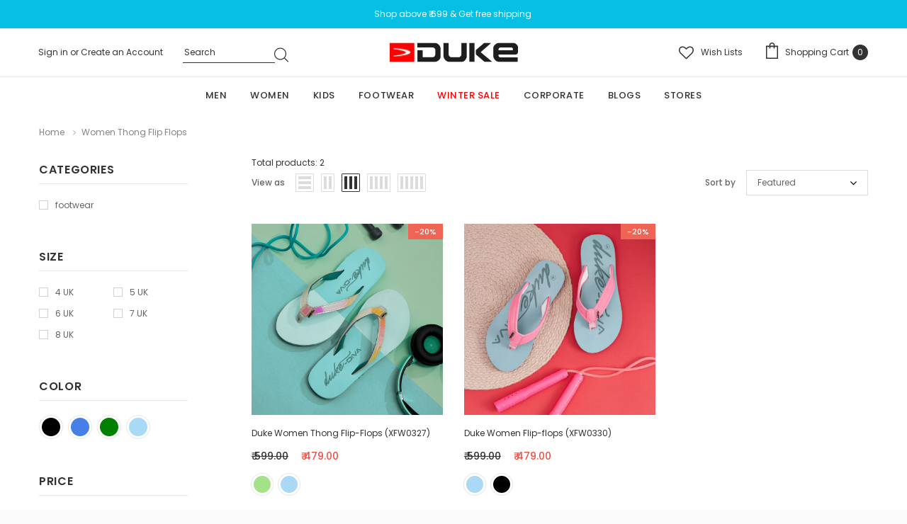

--- FILE ---
content_type: text/html; charset=utf-8
request_url: https://www.dukeindia.com/collections/women-thong-flip-flops
body_size: 50552
content:
<!doctype html>
<!--[if lt IE 7]><html class="no-js lt-ie9 lt-ie8 lt-ie7" lang="en"> <![endif]-->
<!--[if IE 7]><html class="no-js lt-ie9 lt-ie8" lang="en"> <![endif]-->
<!--[if IE 8]><html class="no-js lt-ie9" lang="en"> <![endif]-->
<!--[if IE 9 ]><html class="ie9 no-js"> <![endif]-->
<!--[if (gt IE 9)|!(IE)]><!--> <html class="no-js"> <!--<![endif]-->
<head>
    <!-- Gokwik theme code start -->
  <link rel="dns-prefetch" href="https://pdp.gokwik.co/">
  <link rel="dns-prefetch" href="https://api.gokwik.co">
    


  <script>
    window.gaTag = {ga4: "G-0W304ESVKH"}
    window.merchantInfo  = {
            mid: "1999fxvrs8ae",
            environment: "production",
            type: "merchantInfo",
      		storeId: "58716651703",
      		fbpixel: "2201684273461099",
          }
    var productFormSelector = '';
    var cart = {"note":null,"attributes":{},"original_total_price":0,"total_price":0,"total_discount":0,"total_weight":0.0,"item_count":0,"items":[],"requires_shipping":false,"currency":"INR","items_subtotal_price":0,"cart_level_discount_applications":[],"checkout_charge_amount":0}
    var templateName = 'collection'
  </script>

  <script src="https://pdp.gokwik.co/merchant-integration/build/merchant.integration.js?v4" defer></script>

<script>
    if ('$' && '$' !== 'undefined') {
        const script = document.createElement('script');
        script.src = "https://www.googletagmanager.com/gtag/js?id="+ window.gaTag.ga4;
        script.defer = true;
        document.head.appendChild(script);
        window.dataLayer = window.dataLayer || [];
        function gtag(){dataLayer.push(arguments);}
        gtag('js', new Date());
        gtag('config', window.gaTag.ga4 ,{ 'groups': 'GA4','debug_mode':true });
    }
  </script>



  <script>
    window.addEventListener('gokwikLoaded', e => {
    var buyNowButton = document.getElementById('gokwik-buy-now');
if (buyNowButton) {
    buyNowButton.disabled = false;
    buyNowButton.classList.remove('disabled');
}
      var gokwikCheckoutButtons = document.querySelectorAll('.gokwik-checkout button');
gokwikCheckoutButtons.forEach(function(button) {
    button.disabled = false;
    button.classList.remove('disabled');
});
    //Do Not Touch This Line
    let clicked = false;
    let gokwikAdsID = "";
    const gokwikCheckoutEnable = (arrayOfElement) => {
      if (arrayOfElement.length === 0) return null;
      if (arrayOfElement.length > 1) {
        arrayOfElement.forEach(data => {
          if (data) {
            let targetElement = document.querySelectorAll(data);
            if (targetElement.length >= 1) {
              targetElement.forEach(element => {
                
                element.addEventListener("click", () => {
                  if (!clicked && gokwikAdsID) {
                    clicked = true;
                    gtag('event', 'conversion', {
                      'send_to': gokwikAdsID.toString().trim(),
                      'value': 0.0,
                      'currency': '',
                      'transaction_id': ''
                    });
                  }
                });
              });
            }
          }
        });
      }
    };
    gokwikCheckoutEnable(["#gokwik-buy-now",".gokwik-checkout button"])
    gokwikSdk.on('modal_closed', ()=>{
        clicked = false;
    })

    const targetElement = document.querySelector("body");
      function debounce(func, delay) {
        let timeoutId;
        return function () {
          const context = this;
          const args = arguments;
          clearTimeout(timeoutId);
          timeoutId = setTimeout(function () {
            func.apply(context, args);
          }, delay);
        };
      }

      const observer = new MutationObserver(() => {
       const addToCartButton = document.querySelector("button[name='add']");
const gokwikBuyNowButton = document.getElementById('gokwik-buy-now');

if (addToCartButton && addToCartButton.disabled) {
    gokwikBuyNowButton?.setAttribute('disabled', 'disabled');
} else {
    gokwikBuyNowButton?.removeAttribute('disabled');
}
        debouncedMyTimer();
      });

      const debouncedMyTimer = debounce(() => {
        observer.disconnect();
        //Do Not Touch this function
    
        gokwikCheckoutEnable(["#gokwik-buy-now",".gokwik-checkout button"])
        var gokwikCheckoutButtons = document.querySelectorAll('.gokwik-checkout button');
gokwikCheckoutButtons.forEach(function(button) {
    button.disabled = false;
    button.classList.remove('disabled');
});
        observer.observe(targetElement, { childList: true, subtree: true });
      }, 700);

      const config = { childList: true, subtree: true };
      observer.observe(targetElement, config);
    });
  </script>



<style>
  
  .gokwik-checkout {
    width: 100%;
    display: flex;
    justify-content: center;
    flex-direction: column;
    align-items: end;
    margin-bottom: 10px;
  }
  .gokwik-checkout button {
    max-width:100%;
    width: 100%;
    border: none;
    display: flex;
    justify-content: center;
    align-items: center;
    background: #ef6454;
    position: relative;
    cursor: pointer;
    padding: 5px 10px;
    height:45px;
  }
  #gokwik-buy-now.disabled, .gokwik-disabled{
    opacity:0.5;
    cursor: not-allowed;
    }
    .gokwik-checkout button:focus {
    outline: none;
  }
  .gokwik-checkout button > span {
    display: flex;
  }
  .gokwik-checkout button > span.btn-text {
    display: flex;
    flex-direction: column;
    color: #fafafa;
    align-items: flex-start;
  }
  .gokwik-checkout button > span.btn-text > span:last-child {
  	padding-top: 2px;
      font-size: 10px;
      line-height: 10px;
      text-transform: initial;
  }
  .gokwik-checkout button > span.btn-text > span:first-child {
     font-size: 15px;
  }
  .gokwik-checkout button > span.pay-opt-icon img:first-child {
    margin-right: 10px;
    margin-left: 10px;
  }
  /*   Additional */
  .gokwik-checkout button.disabled{
    opacity:0.5;
    cursor: not-allowed;
    }
  .gokwik-checkout button.disabled .addloadr#btn-loader{
     display: flex!important;
  }
    #gokwik-buy-now.disabled .addloadr#btn-loader{
     display: flex!important;
  }
      #gokwik-buy-now:disabled{
     cursor: not-allowed;
  }







  

  
   #gokwik-buy-now {
     background: #fafafa;
     width: 100%;
     color: #323232;
     cursor: pointer;
     line-height: 1;
     border: 1px solid;
     padding: 15px 10px;
     font-size: 14px;
     position:relative;
     height:42px;
   }


  
  /* Loader CSS */
    #btn-loader{
      display: none;
      position: absolute;
      top: 0;
      bottom: 0;
      left: 0;
      right: 0;
      justify-content: center;
      align-items: center;
      background:#ef6454;
    }

  .cir-loader,
  .cir-loader:after {
    border-radius: 50%;
    width: 35px;
    height: 35px;
  }
  .cir-loader {
    margin: 6px auto;
    font-size: 10px;
    position: relative;
    text-indent: -9999em;
    border-top: 0.5em solid rgba(255, 255, 255, 0.2);
    border-right: 0.5em solid rgba(255, 255, 255, 0.2);
    border-bottom: 0.5em solid rgba(255, 255, 255, 0.2);
    border-left: 0.5em solid #ffffff;
    -webkit-transform: translateZ(0);
    -ms-transform: translateZ(0);
    transform: translateZ(0);
    -webkit-animation: load8 1.1s infinite linear;
    animation: load8 1.1s infinite linear;
  }
  @-webkit-keyframes load8 {
    0% {
      -webkit-transform: rotate(0deg);
      transform: rotate(0deg);
    }
    100% {
      -webkit-transform: rotate(360deg);
      transform: rotate(360deg);
    }
  }
  @keyframes load8 {
    0% {
      -webkit-transform: rotate(0deg);
      transform: rotate(0deg);
    }
    100% {
      -webkit-transform: rotate(360deg);
      transform: rotate(360deg);
    }
  }
</style>



 <!-- Gokwik theme code End -->
  
 

<script>
window.KiwiSizing = window.KiwiSizing === undefined ? {} : window.KiwiSizing;
KiwiSizing.shop = "duke-india.myshopify.com";


</script>
  
  <!-- Basic page needs ================================================== -->
  <meta charset="utf-8">
  <meta http-equiv="X-UA-Compatible" content="IE=edge,chrome=1">

  <!-- Title and description ================================================== -->
  <title>
    Women Thong Flip flops &ndash; Duke
  </title>   

  

  <!-- Product meta ================================================== -->
  

  <meta property="og:url" content="https://www.dukeindia.com/collections/women-thong-flip-flops">
  <meta property="og:site_name" content="Duke">
  <!-- /snippets/twitter-card.liquid -->







  <!-- Helpers ================================================== -->
  <link rel="canonical" href="https://www.dukeindia.com/collections/women-thong-flip-flops">
  <meta name="format-detection" content="telephone=no">
  <meta name='viewport' content='width=device-width,initial-scale=1.0, user-scalable=0' >

  <!-- Favicon -->
  
  <link rel="shortcut icon" href="//www.dukeindia.com/cdn/shop/files/Duke_logo_3_32x32.png?v=1639141924" type="image/png">
  
   
  <!-- Header hook for plugins ================================================== -->
  <script>window.performance && window.performance.mark && window.performance.mark('shopify.content_for_header.start');</script><meta id="shopify-digital-wallet" name="shopify-digital-wallet" content="/58716651703/digital_wallets/dialog">
<link rel="alternate" type="application/atom+xml" title="Feed" href="/collections/women-thong-flip-flops.atom" />
<link rel="alternate" type="application/json+oembed" href="https://www.dukeindia.com/collections/women-thong-flip-flops.oembed">
<script async="async" src="/checkouts/internal/preloads.js?locale=en-IN"></script>
<script id="shopify-features" type="application/json">{"accessToken":"838bac6ba57d7babb54d327301f5d076","betas":["rich-media-storefront-analytics"],"domain":"www.dukeindia.com","predictiveSearch":true,"shopId":58716651703,"locale":"en"}</script>
<script>var Shopify = Shopify || {};
Shopify.shop = "duke-india.myshopify.com";
Shopify.locale = "en";
Shopify.currency = {"active":"INR","rate":"1.0"};
Shopify.country = "IN";
Shopify.theme = {"name":"Mojito Labs","id":140969181367,"schema_name":"Lynkco","schema_version":"1.0.0","theme_store_id":null,"role":"main"};
Shopify.theme.handle = "null";
Shopify.theme.style = {"id":null,"handle":null};
Shopify.cdnHost = "www.dukeindia.com/cdn";
Shopify.routes = Shopify.routes || {};
Shopify.routes.root = "/";</script>
<script type="module">!function(o){(o.Shopify=o.Shopify||{}).modules=!0}(window);</script>
<script>!function(o){function n(){var o=[];function n(){o.push(Array.prototype.slice.apply(arguments))}return n.q=o,n}var t=o.Shopify=o.Shopify||{};t.loadFeatures=n(),t.autoloadFeatures=n()}(window);</script>
<script id="shop-js-analytics" type="application/json">{"pageType":"collection"}</script>
<script defer="defer" async type="module" src="//www.dukeindia.com/cdn/shopifycloud/shop-js/modules/v2/client.init-shop-cart-sync_BN7fPSNr.en.esm.js"></script>
<script defer="defer" async type="module" src="//www.dukeindia.com/cdn/shopifycloud/shop-js/modules/v2/chunk.common_Cbph3Kss.esm.js"></script>
<script defer="defer" async type="module" src="//www.dukeindia.com/cdn/shopifycloud/shop-js/modules/v2/chunk.modal_DKumMAJ1.esm.js"></script>
<script type="module">
  await import("//www.dukeindia.com/cdn/shopifycloud/shop-js/modules/v2/client.init-shop-cart-sync_BN7fPSNr.en.esm.js");
await import("//www.dukeindia.com/cdn/shopifycloud/shop-js/modules/v2/chunk.common_Cbph3Kss.esm.js");
await import("//www.dukeindia.com/cdn/shopifycloud/shop-js/modules/v2/chunk.modal_DKumMAJ1.esm.js");

  window.Shopify.SignInWithShop?.initShopCartSync?.({"fedCMEnabled":true,"windoidEnabled":true});

</script>
<script>(function() {
  var isLoaded = false;
  function asyncLoad() {
    if (isLoaded) return;
    isLoaded = true;
    var urls = ["https:\/\/app.kiwisizing.com\/web\/js\/dist\/kiwiSizing\/plugin\/SizingPlugin.prod.js?v=331\u0026shop=duke-india.myshopify.com","https:\/\/cdn.shopify.com\/s\/files\/1\/0683\/1371\/0892\/files\/splmn-shopify-prod-August-31.min.js?v=1693985059\u0026shop=duke-india.myshopify.com","https:\/\/logisy.s3.amazonaws.com\/logisy-theme.js?shop=duke-india.myshopify.com"];
    for (var i = 0; i < urls.length; i++) {
      var s = document.createElement('script');
      s.type = 'text/javascript';
      s.async = true;
      s.src = urls[i];
      var x = document.getElementsByTagName('script')[0];
      x.parentNode.insertBefore(s, x);
    }
  };
  if(window.attachEvent) {
    window.attachEvent('onload', asyncLoad);
  } else {
    window.addEventListener('load', asyncLoad, false);
  }
})();</script>
<script id="__st">var __st={"a":58716651703,"offset":19800,"reqid":"6561cd2f-2d2a-44c0-9bc8-3f1196c3c309-1769748773","pageurl":"www.dukeindia.com\/collections\/women-thong-flip-flops","u":"8ba209fad5f8","p":"collection","rtyp":"collection","rid":276283392183};</script>
<script>window.ShopifyPaypalV4VisibilityTracking = true;</script>
<script id="captcha-bootstrap">!function(){'use strict';const t='contact',e='account',n='new_comment',o=[[t,t],['blogs',n],['comments',n],[t,'customer']],c=[[e,'customer_login'],[e,'guest_login'],[e,'recover_customer_password'],[e,'create_customer']],r=t=>t.map((([t,e])=>`form[action*='/${t}']:not([data-nocaptcha='true']) input[name='form_type'][value='${e}']`)).join(','),a=t=>()=>t?[...document.querySelectorAll(t)].map((t=>t.form)):[];function s(){const t=[...o],e=r(t);return a(e)}const i='password',u='form_key',d=['recaptcha-v3-token','g-recaptcha-response','h-captcha-response',i],f=()=>{try{return window.sessionStorage}catch{return}},m='__shopify_v',_=t=>t.elements[u];function p(t,e,n=!1){try{const o=window.sessionStorage,c=JSON.parse(o.getItem(e)),{data:r}=function(t){const{data:e,action:n}=t;return t[m]||n?{data:e,action:n}:{data:t,action:n}}(c);for(const[e,n]of Object.entries(r))t.elements[e]&&(t.elements[e].value=n);n&&o.removeItem(e)}catch(o){console.error('form repopulation failed',{error:o})}}const l='form_type',E='cptcha';function T(t){t.dataset[E]=!0}const w=window,h=w.document,L='Shopify',v='ce_forms',y='captcha';let A=!1;((t,e)=>{const n=(g='f06e6c50-85a8-45c8-87d0-21a2b65856fe',I='https://cdn.shopify.com/shopifycloud/storefront-forms-hcaptcha/ce_storefront_forms_captcha_hcaptcha.v1.5.2.iife.js',D={infoText:'Protected by hCaptcha',privacyText:'Privacy',termsText:'Terms'},(t,e,n)=>{const o=w[L][v],c=o.bindForm;if(c)return c(t,g,e,D).then(n);var r;o.q.push([[t,g,e,D],n]),r=I,A||(h.body.append(Object.assign(h.createElement('script'),{id:'captcha-provider',async:!0,src:r})),A=!0)});var g,I,D;w[L]=w[L]||{},w[L][v]=w[L][v]||{},w[L][v].q=[],w[L][y]=w[L][y]||{},w[L][y].protect=function(t,e){n(t,void 0,e),T(t)},Object.freeze(w[L][y]),function(t,e,n,w,h,L){const[v,y,A,g]=function(t,e,n){const i=e?o:[],u=t?c:[],d=[...i,...u],f=r(d),m=r(i),_=r(d.filter((([t,e])=>n.includes(e))));return[a(f),a(m),a(_),s()]}(w,h,L),I=t=>{const e=t.target;return e instanceof HTMLFormElement?e:e&&e.form},D=t=>v().includes(t);t.addEventListener('submit',(t=>{const e=I(t);if(!e)return;const n=D(e)&&!e.dataset.hcaptchaBound&&!e.dataset.recaptchaBound,o=_(e),c=g().includes(e)&&(!o||!o.value);(n||c)&&t.preventDefault(),c&&!n&&(function(t){try{if(!f())return;!function(t){const e=f();if(!e)return;const n=_(t);if(!n)return;const o=n.value;o&&e.removeItem(o)}(t);const e=Array.from(Array(32),(()=>Math.random().toString(36)[2])).join('');!function(t,e){_(t)||t.append(Object.assign(document.createElement('input'),{type:'hidden',name:u})),t.elements[u].value=e}(t,e),function(t,e){const n=f();if(!n)return;const o=[...t.querySelectorAll(`input[type='${i}']`)].map((({name:t})=>t)),c=[...d,...o],r={};for(const[a,s]of new FormData(t).entries())c.includes(a)||(r[a]=s);n.setItem(e,JSON.stringify({[m]:1,action:t.action,data:r}))}(t,e)}catch(e){console.error('failed to persist form',e)}}(e),e.submit())}));const S=(t,e)=>{t&&!t.dataset[E]&&(n(t,e.some((e=>e===t))),T(t))};for(const o of['focusin','change'])t.addEventListener(o,(t=>{const e=I(t);D(e)&&S(e,y())}));const B=e.get('form_key'),M=e.get(l),P=B&&M;t.addEventListener('DOMContentLoaded',(()=>{const t=y();if(P)for(const e of t)e.elements[l].value===M&&p(e,B);[...new Set([...A(),...v().filter((t=>'true'===t.dataset.shopifyCaptcha))])].forEach((e=>S(e,t)))}))}(h,new URLSearchParams(w.location.search),n,t,e,['guest_login'])})(!0,!0)}();</script>
<script integrity="sha256-4kQ18oKyAcykRKYeNunJcIwy7WH5gtpwJnB7kiuLZ1E=" data-source-attribution="shopify.loadfeatures" defer="defer" src="//www.dukeindia.com/cdn/shopifycloud/storefront/assets/storefront/load_feature-a0a9edcb.js" crossorigin="anonymous"></script>
<script data-source-attribution="shopify.dynamic_checkout.dynamic.init">var Shopify=Shopify||{};Shopify.PaymentButton=Shopify.PaymentButton||{isStorefrontPortableWallets:!0,init:function(){window.Shopify.PaymentButton.init=function(){};var t=document.createElement("script");t.src="https://www.dukeindia.com/cdn/shopifycloud/portable-wallets/latest/portable-wallets.en.js",t.type="module",document.head.appendChild(t)}};
</script>
<script data-source-attribution="shopify.dynamic_checkout.buyer_consent">
  function portableWalletsHideBuyerConsent(e){var t=document.getElementById("shopify-buyer-consent"),n=document.getElementById("shopify-subscription-policy-button");t&&n&&(t.classList.add("hidden"),t.setAttribute("aria-hidden","true"),n.removeEventListener("click",e))}function portableWalletsShowBuyerConsent(e){var t=document.getElementById("shopify-buyer-consent"),n=document.getElementById("shopify-subscription-policy-button");t&&n&&(t.classList.remove("hidden"),t.removeAttribute("aria-hidden"),n.addEventListener("click",e))}window.Shopify?.PaymentButton&&(window.Shopify.PaymentButton.hideBuyerConsent=portableWalletsHideBuyerConsent,window.Shopify.PaymentButton.showBuyerConsent=portableWalletsShowBuyerConsent);
</script>
<script data-source-attribution="shopify.dynamic_checkout.cart.bootstrap">document.addEventListener("DOMContentLoaded",(function(){function t(){return document.querySelector("shopify-accelerated-checkout-cart, shopify-accelerated-checkout")}if(t())Shopify.PaymentButton.init();else{new MutationObserver((function(e,n){t()&&(Shopify.PaymentButton.init(),n.disconnect())})).observe(document.body,{childList:!0,subtree:!0})}}));
</script>

<script>window.performance && window.performance.mark && window.performance.mark('shopify.content_for_header.end');</script>

  <!--[if lt IE 9]>
  <script src="//html5shiv.googlecode.com/svn/trunk/html5.js" type="text/javascript"></script>
  <![endif]-->


 <script type="text/javascript">
    (function(c,l,a,r,i,t,y){
        c[a]=c[a]||function(){(c[a].q=c[a].q||[]).push(arguments)};
        t=l.createElement(r);t.async=1;t.src="https://www.clarity.ms/tag/"+i;
        y=l.getElementsByTagName(r)[0];y.parentNode.insertBefore(t,y);
    })(window, document, "clarity", "script", "sjtafru4te");
</script>
  
  <!-- fonts -->
  
<script type="text/javascript">
  WebFontConfig = {
    google: { families: [ 
      
          'Poppins:100,200,300,400,500,600,700,800,900'
	  
      
      	
      		,
      	      
        'Poppins:100,200,300,400,500,600,700,800,900'
	  
    ] }
  };
  
  (function() {
    var wf = document.createElement('script');
    wf.src = ('https:' == document.location.protocol ? 'https' : 'http') +
      '://ajax.googleapis.com/ajax/libs/webfont/1/webfont.js';
    wf.type = 'text/javascript';
    wf.async = 'true';
    var s = document.getElementsByTagName('script')[0];
    s.parentNode.insertBefore(wf, s);
  })(); 
</script>

  <link rel="stylesheet" href="//maxcdn.bootstrapcdn.com/font-awesome/4.7.0/css/font-awesome.min.css">

<link href="//www.dukeindia.com/cdn/shop/t/22/assets/jquery.fancybox.css?v=37485665262846397371738131040" rel="stylesheet" type="text/css" media="all" />
<link href="//www.dukeindia.com/cdn/shop/t/22/assets/bootstrap.min.css?v=38571366737035498221738131040" rel="stylesheet" type="text/css" media="all" />

<link href="//www.dukeindia.com/cdn/shop/t/22/assets/style.scss.css?v=42272007253654921451738131040" rel="stylesheet" type="text/css" media="all" />



<link href="//www.dukeindia.com/cdn/shop/t/22/assets/style-responsive.scss.css?v=38623983081077576041738131040" rel="stylesheet" type="text/css" media="all" />


  <script src="//ajax.googleapis.com/ajax/libs/jquery/1.11.0/jquery.min.js" type="text/javascript"></script>
<script src="//www.dukeindia.com/cdn/shop/t/22/assets/jquery-cookie.min.js?v=72365755745404048181738131040"></script>

<script>
  window.ajax_cart = true;
  window.dpl_upsell = true;
  window.money_format = "₹ {{amount}}";
  window.shop_currency = "INR";
  window.show_multiple_currencies = true;
  window.loading_url = "//www.dukeindia.com/cdn/shop/t/22/assets/loading.gif?v=14894"; 
  window.use_color_swatch = true;
  window.use_variant_swatch = false;
  window.enable_sidebar_multiple_choice = true;
  window.dropdowncart_type = "hover";
  window.file_url = "//www.dukeindia.com/cdn/shop/files/?v=14894";
  window.asset_url = "";
  window.show_sidebar = "Show sidebar";
  window.hide_sidebar = "Hide sidebar";
  window.template_suffix = "";
  window.router = "";
  window.ajax_sidebar_link = true;
  
  window.inventory_text = {
    in_stock: "In stock",
    many_in_stock: "Many in stock",
    out_of_stock: "Out of stock",
    add_to_cart: "Add to Cart",
    sold_out: "Sold out",
    unavailable: "Out Of Stock",
    add_wishlist : "Add to Wishlist",
    remove_wishlist : "Added To wishlist",
    select_options : "Select options",
    hide_options : "hide variants",
    show_options : "Show variants",
    adding : "Adding",
    thank_you : "Thank You",
    add_more : "Add More",
    cart_feedback : "added to your shopping cart"
  };    
          
  window.multi_lang = true;
</script>


    <script src="//www.dukeindia.com/cdn/shop/t/22/assets/lang2.js?v=10183079146820766821738131040" type="text/javascript"></script>

<script>
  var translator = {
    current_lang : jQuery.cookie("language"),
    
    init: function() {
      translator.updateStyling();
      translator.updateInventoryText();  		
    },

    updateStyling: function() {
      var style;
      
      style = "<style>*[data-translate] {visibility:visible} .lang2 { display: none }</style>";
      
      if (translator.isLang2()) {
        style = "<style>*[data-translate] {visibility:hidden} .lang1 {display:none}</style>";

        setTimeout(function(){
          $('.lang1').remove();
        },500);

      } 
      else {

        style = "<style>*[data-translate] {visibility:visible} .lang2 { display: none }</style>";

        setTimeout(function(){

          $('.lang2').remove();

        },500);

      }
      jQuery('head').append(style);
    },

    updateLangSwitcher: function() {
      if (translator.isLang2()) {
        jQuery(".lang-switcher li[data-value=2]").attr("class", "active");
      }
    },

    getTextToTranslate: function(selector) {
      var result = window.lang2;
      //check if there is parameter
      var params;
      if (selector.indexOf("|") > 0) {
        var devideList = selector.split("|");
        selector = devideList[0];
        params = devideList[1].split(",");
      }

      var selectorArr = selector.split('.');
      if (selectorArr) {
        for (var i = 0; i < selectorArr.length; i++) {
          result = result[selectorArr[i]];
        }
      } else {
        result = result[selector];
      }

      //check if result is object, case one and other
      if (result && result.one && result.other) {
        var countEqual1 = true;
        for (var i = 0; i < params.length; i++) {
          if (params[i].indexOf("count") >= 0) {
            variables = params[i].split(":");
            if (variables.length>1) {
              var count = variables[1];
              if (count > 1) {
                countEqual1 = false;
              }
            }
          }
        }

        if (countEqual1) {
          result = result.one;
        } else {
          result = result.other;
        }
      }

      //replace params
      
      if (params && params.length>0) {
        result = result.replace(/{{\s*/g, "{{");
        result = result.replace(/\s*}}/g, "}}");
        for (var i = 0; i < params.length; i++) {
          variables = params[i].split(":");
          if (variables.length>1) {
            result = result.replace("{{"+variables[0]+"}}", variables[1]);
                                    }          
                                    }
                                    }
                                    

                                    return result;
                                    },
                                    isLang2: function() {
              return translator.current_lang && translator.current_lang == 2;
            },
              updateInventoryText: function() {
                if (translator.isLang2()) {
                  window.inventory_text = {
                    in_stock: window.lang2.products.product.in_stock,
                    many_in_stock: window.lang2.products.product.many_in_stock,
                    out_of_stock: window.lang2.products.product.out_of_stock,
                    add_to_cart: window.lang2.products.product.add_to_cart,
                    sold_out: window.lang2.products.product.sold_out,
                    unavailable: window.lang2.products.product.unavailable,
                    add_wishlist: window.lang2.wishlist.general.add_to_wishlist,
                    remove_wishlist: window.lang2.wishlist.general.remove_wishlist,
                    select_options: window.lang2.products.product.select_options,
                    hide_options: window.lang2.products.product.hide_options,
                    show_options: window.lang2.products.product.show_options,
                    adding: window.lang2.products.product.adding,
                    thank_you: window.lang2.products.product.thank_you,
                    add_more: window.lang2.products.product.add_more,
                    cart_feedback: window.lang2.products.product.cart_feedback,
                  };
                }
              },

                doTranslate: function(blockSelector) {
                  if (translator.isLang2()) {
                    jQuery(blockSelector + " [data-translate]").each(function(e) {          
                      var item = jQuery(this);
                      var selector = item.attr("data-translate");
                      var text = translator.getTextToTranslate(selector);
                      //translate only title
                      if (item.attr("translate-item")) {
                        var attribute = item.attr("translate-item");
                        if (attribute == 'blog-date-author') {
                          item.html(text);
                        } else if (attribute!="") {            
                          item.attr(attribute,text);
                        }
                      } else if (item.is("input")) {
                        item.val(text);
                      } else {
                        item.html(text);
                      }
                      item.css("visibility","visible");

                      jQuery(".lang-switcher li[data-value=1]").removeClass('active');
                      jQuery(".lang-switcher li[data-value=2]").addClass('active');
                    });
                  }
                }   
          };

          translator.init();

          jQuery(document).ready(function() {    
            jQuery(".lang-switcher li").on('click', function(e) {
              if($(this).hasClass('active')){
                return false;
              }
              e.preventDefault();
              var value = jQuery(this).data('value');
              jQuery.cookie('language', value, {expires:10, path:'/'});
              location.reload();
            });
            translator.doTranslate("body");
          });
</script>


  
  
  
  <!-- Meta Pixel Code -->
<script>
  !function(f,b,e,v,n,t,s)
  {if(f.fbq)return;n=f.fbq=function(){n.callMethod?
  n.callMethod.apply(n,arguments):n.queue.push(arguments)};
  if(!f._fbq)f._fbq=n;n.push=n;n.loaded=!0;n.version='2.0';
  n.queue=[];t=b.createElement(e);t.async=!0;
  t.src=v;s=b.getElementsByTagName(e)[0];
  s.parentNode.insertBefore(t,s)}(window, document,'script',
  'https://connect.facebook.net/en_US/fbevents.js');
  fbq('init', '2201684273461099');
  fbq('track', 'PageView');
</script>
<noscript><img height="1" width="1" style="display:none"
  src="https://www.facebook.com/tr?id=2201684273461099&ev=PageView&noscript=1"
/></noscript>
<!-- End Meta Pixel Code -->
  <style>
    span.special-price em {
    display: none;
}
    .product-item .product-bottom .product-title{
      -webkit-line-clamp: 1 !important;
    }
    .jdgm-rev-widg .jdgm-star {
    color: #ff4f4f !important;
}
li.item a[href="/collections/festive-sale"] {
    color: red!important;
}
    </style>
 
    <link href="https://cdnjs.cloudflare.com/ajax/libs/slick-carousel/1.6.0/slick.min.css" rel="stylesheet" />

    <script src="https://cdnjs.cloudflare.com/ajax/libs/slick-carousel/1.6.0/slick.min.js"></script> 

  <style>
    .cat-img.lazyloaded h1 {
    display: none;
}
.duke_label-Fresh.Arrivals {
    background: #23b14d!important;
    border-color: #23b14d!important;
}
strong.label.label-new.duke_label-Festive.Sale{
background: red;
border-color: red;
}
span.lang1.ss_WINTER.SALE {
    color: red;
}
  </style>
  
<!-- BEGIN app block: shopify://apps/judge-me-reviews/blocks/judgeme_core/61ccd3b1-a9f2-4160-9fe9-4fec8413e5d8 --><!-- Start of Judge.me Core -->






<link rel="dns-prefetch" href="https://cdn2.judge.me/cdn/widget_frontend">
<link rel="dns-prefetch" href="https://cdn.judge.me">
<link rel="dns-prefetch" href="https://cdn1.judge.me">
<link rel="dns-prefetch" href="https://api.judge.me">

<script data-cfasync='false' class='jdgm-settings-script'>window.jdgmSettings={"pagination":5,"disable_web_reviews":false,"badge_no_review_text":"No reviews","badge_n_reviews_text":"{{ n }} review/reviews","badge_star_color":"#FB3E0A","hide_badge_preview_if_no_reviews":false,"badge_hide_text":false,"enforce_center_preview_badge":false,"widget_title":"Customer Reviews","widget_open_form_text":"Write a review","widget_close_form_text":"Cancel review","widget_refresh_page_text":"Refresh page","widget_summary_text":"Based on {{ number_of_reviews }} review/reviews","widget_no_review_text":"Be the first to write a review","widget_name_field_text":"Display name","widget_verified_name_field_text":"Verified Name (public)","widget_name_placeholder_text":"Display name","widget_required_field_error_text":"This field is required.","widget_email_field_text":"Email address","widget_verified_email_field_text":"Verified Email (private, can not be edited)","widget_email_placeholder_text":"Your email address","widget_email_field_error_text":"Please enter a valid email address.","widget_rating_field_text":"Rating","widget_review_title_field_text":"Review Title","widget_review_title_placeholder_text":"Give your review a title","widget_review_body_field_text":"Review content","widget_review_body_placeholder_text":"Start writing here...","widget_pictures_field_text":"Picture/Video (optional)","widget_submit_review_text":"Submit Review","widget_submit_verified_review_text":"Submit Verified Review","widget_submit_success_msg_with_auto_publish":"Thank you! Please refresh the page in a few moments to see your review. You can remove or edit your review by logging into \u003ca href='https://judge.me/login' target='_blank' rel='nofollow noopener'\u003eJudge.me\u003c/a\u003e","widget_submit_success_msg_no_auto_publish":"Thank you! Your review will be published as soon as it is approved by the shop admin. You can remove or edit your review by logging into \u003ca href='https://judge.me/login' target='_blank' rel='nofollow noopener'\u003eJudge.me\u003c/a\u003e","widget_show_default_reviews_out_of_total_text":"Showing {{ n_reviews_shown }} out of {{ n_reviews }} reviews.","widget_show_all_link_text":"Show all","widget_show_less_link_text":"Show less","widget_author_said_text":"{{ reviewer_name }} said:","widget_days_text":"{{ n }} days ago","widget_weeks_text":"{{ n }} week/weeks ago","widget_months_text":"{{ n }} month/months ago","widget_years_text":"{{ n }} year/years ago","widget_yesterday_text":"Yesterday","widget_today_text":"Today","widget_replied_text":"\u003e\u003e {{ shop_name }} replied:","widget_read_more_text":"Read more","widget_reviewer_name_as_initial":"","widget_rating_filter_color":"#fbcd0a","widget_rating_filter_see_all_text":"See all reviews","widget_sorting_most_recent_text":"Most Recent","widget_sorting_highest_rating_text":"Highest Rating","widget_sorting_lowest_rating_text":"Lowest Rating","widget_sorting_with_pictures_text":"Only Pictures","widget_sorting_most_helpful_text":"Most Helpful","widget_open_question_form_text":"Ask a question","widget_reviews_subtab_text":"Reviews","widget_questions_subtab_text":"Questions","widget_question_label_text":"Question","widget_answer_label_text":"Answer","widget_question_placeholder_text":"Write your question here","widget_submit_question_text":"Submit Question","widget_question_submit_success_text":"Thank you for your question! We will notify you once it gets answered.","widget_star_color":"#E9E539","verified_badge_text":"Verified","verified_badge_bg_color":"","verified_badge_text_color":"","verified_badge_placement":"left-of-reviewer-name","widget_review_max_height":"","widget_hide_border":false,"widget_social_share":false,"widget_thumb":false,"widget_review_location_show":false,"widget_location_format":"","all_reviews_include_out_of_store_products":true,"all_reviews_out_of_store_text":"(out of store)","all_reviews_pagination":100,"all_reviews_product_name_prefix_text":"about","enable_review_pictures":true,"enable_question_anwser":false,"widget_theme":"default","review_date_format":"mm/dd/yyyy","default_sort_method":"most-recent","widget_product_reviews_subtab_text":"Product Reviews","widget_shop_reviews_subtab_text":"Shop Reviews","widget_other_products_reviews_text":"Reviews for other products","widget_store_reviews_subtab_text":"Store reviews","widget_no_store_reviews_text":"This store hasn't received any reviews yet","widget_web_restriction_product_reviews_text":"This product hasn't received any reviews yet","widget_no_items_text":"No items found","widget_show_more_text":"Show more","widget_write_a_store_review_text":"Write a Store Review","widget_other_languages_heading":"Reviews in Other Languages","widget_translate_review_text":"Translate review to {{ language }}","widget_translating_review_text":"Translating...","widget_show_original_translation_text":"Show original ({{ language }})","widget_translate_review_failed_text":"Review couldn't be translated.","widget_translate_review_retry_text":"Retry","widget_translate_review_try_again_later_text":"Try again later","show_product_url_for_grouped_product":false,"widget_sorting_pictures_first_text":"Pictures First","show_pictures_on_all_rev_page_mobile":false,"show_pictures_on_all_rev_page_desktop":false,"floating_tab_hide_mobile_install_preference":false,"floating_tab_button_name":"★ Reviews","floating_tab_title":"Let customers speak for us","floating_tab_button_color":"","floating_tab_button_background_color":"","floating_tab_url":"","floating_tab_url_enabled":false,"floating_tab_tab_style":"text","all_reviews_text_badge_text":"Customers rate us {{ shop.metafields.judgeme.all_reviews_rating | round: 1 }}/5 based on {{ shop.metafields.judgeme.all_reviews_count }} reviews.","all_reviews_text_badge_text_branded_style":"{{ shop.metafields.judgeme.all_reviews_rating | round: 1 }} out of 5 stars based on {{ shop.metafields.judgeme.all_reviews_count }} reviews","is_all_reviews_text_badge_a_link":false,"show_stars_for_all_reviews_text_badge":false,"all_reviews_text_badge_url":"","all_reviews_text_style":"branded","all_reviews_text_color_style":"judgeme_brand_color","all_reviews_text_color":"#108474","all_reviews_text_show_jm_brand":true,"featured_carousel_show_header":true,"featured_carousel_title":"Let customers speak for us","testimonials_carousel_title":"Customers are saying","videos_carousel_title":"Real customer stories","cards_carousel_title":"Customers are saying","featured_carousel_count_text":"from {{ n }} reviews","featured_carousel_add_link_to_all_reviews_page":false,"featured_carousel_url":"","featured_carousel_show_images":true,"featured_carousel_autoslide_interval":5,"featured_carousel_arrows_on_the_sides":false,"featured_carousel_height":250,"featured_carousel_width":80,"featured_carousel_image_size":0,"featured_carousel_image_height":250,"featured_carousel_arrow_color":"#eeeeee","verified_count_badge_style":"branded","verified_count_badge_orientation":"horizontal","verified_count_badge_color_style":"judgeme_brand_color","verified_count_badge_color":"#108474","is_verified_count_badge_a_link":false,"verified_count_badge_url":"","verified_count_badge_show_jm_brand":true,"widget_rating_preset_default":5,"widget_first_sub_tab":"product-reviews","widget_show_histogram":true,"widget_histogram_use_custom_color":false,"widget_pagination_use_custom_color":false,"widget_star_use_custom_color":true,"widget_verified_badge_use_custom_color":false,"widget_write_review_use_custom_color":false,"picture_reminder_submit_button":"Upload Pictures","enable_review_videos":false,"mute_video_by_default":false,"widget_sorting_videos_first_text":"Videos First","widget_review_pending_text":"Pending","featured_carousel_items_for_large_screen":3,"social_share_options_order":"Facebook,Twitter","remove_microdata_snippet":false,"disable_json_ld":false,"enable_json_ld_products":false,"preview_badge_show_question_text":false,"preview_badge_no_question_text":"No questions","preview_badge_n_question_text":"{{ number_of_questions }} question/questions","qa_badge_show_icon":false,"qa_badge_position":"same-row","remove_judgeme_branding":false,"widget_add_search_bar":false,"widget_search_bar_placeholder":"Search","widget_sorting_verified_only_text":"Verified only","featured_carousel_theme":"default","featured_carousel_show_rating":true,"featured_carousel_show_title":true,"featured_carousel_show_body":true,"featured_carousel_show_date":false,"featured_carousel_show_reviewer":true,"featured_carousel_show_product":false,"featured_carousel_header_background_color":"#108474","featured_carousel_header_text_color":"#ffffff","featured_carousel_name_product_separator":"reviewed","featured_carousel_full_star_background":"#108474","featured_carousel_empty_star_background":"#dadada","featured_carousel_vertical_theme_background":"#f9fafb","featured_carousel_verified_badge_enable":true,"featured_carousel_verified_badge_color":"#108474","featured_carousel_border_style":"round","featured_carousel_review_line_length_limit":3,"featured_carousel_more_reviews_button_text":"Read more reviews","featured_carousel_view_product_button_text":"View product","all_reviews_page_load_reviews_on":"scroll","all_reviews_page_load_more_text":"Load More Reviews","disable_fb_tab_reviews":false,"enable_ajax_cdn_cache":false,"widget_advanced_speed_features":5,"widget_public_name_text":"displayed publicly like","default_reviewer_name":"John Smith","default_reviewer_name_has_non_latin":true,"widget_reviewer_anonymous":"Anonymous","medals_widget_title":"Judge.me Review Medals","medals_widget_background_color":"#f9fafb","medals_widget_position":"footer_all_pages","medals_widget_border_color":"#f9fafb","medals_widget_verified_text_position":"left","medals_widget_use_monochromatic_version":false,"medals_widget_elements_color":"#108474","show_reviewer_avatar":true,"widget_invalid_yt_video_url_error_text":"Not a YouTube video URL","widget_max_length_field_error_text":"Please enter no more than {0} characters.","widget_show_country_flag":false,"widget_show_collected_via_shop_app":true,"widget_verified_by_shop_badge_style":"light","widget_verified_by_shop_text":"Verified by Shop","widget_show_photo_gallery":false,"widget_load_with_code_splitting":true,"widget_ugc_install_preference":false,"widget_ugc_title":"Made by us, Shared by you","widget_ugc_subtitle":"Tag us to see your picture featured in our page","widget_ugc_arrows_color":"#ffffff","widget_ugc_primary_button_text":"Buy Now","widget_ugc_primary_button_background_color":"#108474","widget_ugc_primary_button_text_color":"#ffffff","widget_ugc_primary_button_border_width":"0","widget_ugc_primary_button_border_style":"none","widget_ugc_primary_button_border_color":"#108474","widget_ugc_primary_button_border_radius":"25","widget_ugc_secondary_button_text":"Load More","widget_ugc_secondary_button_background_color":"#ffffff","widget_ugc_secondary_button_text_color":"#108474","widget_ugc_secondary_button_border_width":"2","widget_ugc_secondary_button_border_style":"solid","widget_ugc_secondary_button_border_color":"#108474","widget_ugc_secondary_button_border_radius":"25","widget_ugc_reviews_button_text":"View Reviews","widget_ugc_reviews_button_background_color":"#ffffff","widget_ugc_reviews_button_text_color":"#108474","widget_ugc_reviews_button_border_width":"2","widget_ugc_reviews_button_border_style":"solid","widget_ugc_reviews_button_border_color":"#108474","widget_ugc_reviews_button_border_radius":"25","widget_ugc_reviews_button_link_to":"judgeme-reviews-page","widget_ugc_show_post_date":true,"widget_ugc_max_width":"800","widget_rating_metafield_value_type":true,"widget_primary_color":"#FF4F4F","widget_enable_secondary_color":false,"widget_secondary_color":"#edf5f5","widget_summary_average_rating_text":"{{ average_rating }} out of 5","widget_media_grid_title":"Customer photos \u0026 videos","widget_media_grid_see_more_text":"See more","widget_round_style":false,"widget_show_product_medals":true,"widget_verified_by_judgeme_text":"Verified by Judge.me","widget_show_store_medals":true,"widget_verified_by_judgeme_text_in_store_medals":"Verified by Judge.me","widget_media_field_exceed_quantity_message":"Sorry, we can only accept {{ max_media }} for one review.","widget_media_field_exceed_limit_message":"{{ file_name }} is too large, please select a {{ media_type }} less than {{ size_limit }}MB.","widget_review_submitted_text":"Review Submitted!","widget_question_submitted_text":"Question Submitted!","widget_close_form_text_question":"Cancel","widget_write_your_answer_here_text":"Write your answer here","widget_enabled_branded_link":true,"widget_show_collected_by_judgeme":true,"widget_reviewer_name_color":"","widget_write_review_text_color":"","widget_write_review_bg_color":"","widget_collected_by_judgeme_text":"collected by Judge.me","widget_pagination_type":"standard","widget_load_more_text":"Load More","widget_load_more_color":"#108474","widget_full_review_text":"Full Review","widget_read_more_reviews_text":"Read More Reviews","widget_read_questions_text":"Read Questions","widget_questions_and_answers_text":"Questions \u0026 Answers","widget_verified_by_text":"Verified by","widget_verified_text":"Verified","widget_number_of_reviews_text":"{{ number_of_reviews }} reviews","widget_back_button_text":"Back","widget_next_button_text":"Next","widget_custom_forms_filter_button":"Filters","custom_forms_style":"horizontal","widget_show_review_information":false,"how_reviews_are_collected":"How reviews are collected?","widget_show_review_keywords":false,"widget_gdpr_statement":"How we use your data: We'll only contact you about the review you left, and only if necessary. By submitting your review, you agree to Judge.me's \u003ca href='https://judge.me/terms' target='_blank' rel='nofollow noopener'\u003eterms\u003c/a\u003e, \u003ca href='https://judge.me/privacy' target='_blank' rel='nofollow noopener'\u003eprivacy\u003c/a\u003e and \u003ca href='https://judge.me/content-policy' target='_blank' rel='nofollow noopener'\u003econtent\u003c/a\u003e policies.","widget_multilingual_sorting_enabled":false,"widget_translate_review_content_enabled":false,"widget_translate_review_content_method":"manual","popup_widget_review_selection":"automatically_with_pictures","popup_widget_round_border_style":true,"popup_widget_show_title":true,"popup_widget_show_body":true,"popup_widget_show_reviewer":false,"popup_widget_show_product":true,"popup_widget_show_pictures":true,"popup_widget_use_review_picture":true,"popup_widget_show_on_home_page":true,"popup_widget_show_on_product_page":true,"popup_widget_show_on_collection_page":true,"popup_widget_show_on_cart_page":true,"popup_widget_position":"bottom_left","popup_widget_first_review_delay":5,"popup_widget_duration":5,"popup_widget_interval":5,"popup_widget_review_count":5,"popup_widget_hide_on_mobile":true,"review_snippet_widget_round_border_style":true,"review_snippet_widget_card_color":"#FFFFFF","review_snippet_widget_slider_arrows_background_color":"#FFFFFF","review_snippet_widget_slider_arrows_color":"#000000","review_snippet_widget_star_color":"#108474","show_product_variant":false,"all_reviews_product_variant_label_text":"Variant: ","widget_show_verified_branding":true,"widget_ai_summary_title":"Customers say","widget_ai_summary_disclaimer":"AI-powered review summary based on recent customer reviews","widget_show_ai_summary":false,"widget_show_ai_summary_bg":false,"widget_show_review_title_input":true,"redirect_reviewers_invited_via_email":"external_form","request_store_review_after_product_review":false,"request_review_other_products_in_order":false,"review_form_color_scheme":"default","review_form_corner_style":"square","review_form_star_color":{},"review_form_text_color":"#333333","review_form_background_color":"#ffffff","review_form_field_background_color":"#fafafa","review_form_button_color":{},"review_form_button_text_color":"#ffffff","review_form_modal_overlay_color":"#000000","review_content_screen_title_text":"How would you rate this product?","review_content_introduction_text":"We would love it if you would share a bit about your experience.","store_review_form_title_text":"How would you rate this store?","store_review_form_introduction_text":"We would love it if you would share a bit about your experience.","show_review_guidance_text":true,"one_star_review_guidance_text":"Poor","five_star_review_guidance_text":"Great","customer_information_screen_title_text":"About you","customer_information_introduction_text":"Please tell us more about you.","custom_questions_screen_title_text":"Your experience in more detail","custom_questions_introduction_text":"Here are a few questions to help us understand more about your experience.","review_submitted_screen_title_text":"Thanks for your review!","review_submitted_screen_thank_you_text":"We are processing it and it will appear on the store soon.","review_submitted_screen_email_verification_text":"Please confirm your email by clicking the link we just sent you. This helps us keep reviews authentic.","review_submitted_request_store_review_text":"Would you like to share your experience of shopping with us?","review_submitted_review_other_products_text":"Would you like to review these products?","store_review_screen_title_text":"Would you like to share your experience of shopping with us?","store_review_introduction_text":"We value your feedback and use it to improve. Please share any thoughts or suggestions you have.","reviewer_media_screen_title_picture_text":"Share a picture","reviewer_media_introduction_picture_text":"Upload a photo to support your review.","reviewer_media_screen_title_video_text":"Share a video","reviewer_media_introduction_video_text":"Upload a video to support your review.","reviewer_media_screen_title_picture_or_video_text":"Share a picture or video","reviewer_media_introduction_picture_or_video_text":"Upload a photo or video to support your review.","reviewer_media_youtube_url_text":"Paste your Youtube URL here","advanced_settings_next_step_button_text":"Next","advanced_settings_close_review_button_text":"Close","modal_write_review_flow":false,"write_review_flow_required_text":"Required","write_review_flow_privacy_message_text":"We respect your privacy.","write_review_flow_anonymous_text":"Post review as anonymous","write_review_flow_visibility_text":"This won't be visible to other customers.","write_review_flow_multiple_selection_help_text":"Select as many as you like","write_review_flow_single_selection_help_text":"Select one option","write_review_flow_required_field_error_text":"This field is required","write_review_flow_invalid_email_error_text":"Please enter a valid email address","write_review_flow_max_length_error_text":"Max. {{ max_length }} characters.","write_review_flow_media_upload_text":"\u003cb\u003eClick to upload\u003c/b\u003e or drag and drop","write_review_flow_gdpr_statement":"We'll only contact you about your review if necessary. By submitting your review, you agree to our \u003ca href='https://judge.me/terms' target='_blank' rel='nofollow noopener'\u003eterms and conditions\u003c/a\u003e and \u003ca href='https://judge.me/privacy' target='_blank' rel='nofollow noopener'\u003eprivacy policy\u003c/a\u003e.","rating_only_reviews_enabled":false,"show_negative_reviews_help_screen":false,"new_review_flow_help_screen_rating_threshold":3,"negative_review_resolution_screen_title_text":"Tell us more","negative_review_resolution_text":"Your experience matters to us. If there were issues with your purchase, we're here to help. Feel free to reach out to us, we'd love the opportunity to make things right.","negative_review_resolution_button_text":"Contact us","negative_review_resolution_proceed_with_review_text":"Leave a review","negative_review_resolution_subject":"Issue with purchase from {{ shop_name }}.{{ order_name }}","preview_badge_collection_page_install_status":false,"widget_review_custom_css":"","preview_badge_custom_css":"","preview_badge_stars_count":"5-stars","featured_carousel_custom_css":"","floating_tab_custom_css":"","all_reviews_widget_custom_css":"","medals_widget_custom_css":"","verified_badge_custom_css":"","all_reviews_text_custom_css":"","transparency_badges_collected_via_store_invite":false,"transparency_badges_from_another_provider":false,"transparency_badges_collected_from_store_visitor":false,"transparency_badges_collected_by_verified_review_provider":false,"transparency_badges_earned_reward":false,"transparency_badges_collected_via_store_invite_text":"Review collected via store invitation","transparency_badges_from_another_provider_text":"Review collected from another provider","transparency_badges_collected_from_store_visitor_text":"Review collected from a store visitor","transparency_badges_written_in_google_text":"Review written in Google","transparency_badges_written_in_etsy_text":"Review written in Etsy","transparency_badges_written_in_shop_app_text":"Review written in Shop App","transparency_badges_earned_reward_text":"Review earned a reward for future purchase","product_review_widget_per_page":10,"widget_store_review_label_text":"Review about the store","checkout_comment_extension_title_on_product_page":"Customer Comments","checkout_comment_extension_num_latest_comment_show":5,"checkout_comment_extension_format":"name_and_timestamp","checkout_comment_customer_name":"last_initial","checkout_comment_comment_notification":true,"preview_badge_collection_page_install_preference":false,"preview_badge_home_page_install_preference":false,"preview_badge_product_page_install_preference":false,"review_widget_install_preference":"","review_carousel_install_preference":false,"floating_reviews_tab_install_preference":"none","verified_reviews_count_badge_install_preference":false,"all_reviews_text_install_preference":false,"review_widget_best_location":false,"judgeme_medals_install_preference":false,"review_widget_revamp_enabled":false,"review_widget_qna_enabled":false,"review_widget_header_theme":"minimal","review_widget_widget_title_enabled":true,"review_widget_header_text_size":"medium","review_widget_header_text_weight":"regular","review_widget_average_rating_style":"compact","review_widget_bar_chart_enabled":true,"review_widget_bar_chart_type":"numbers","review_widget_bar_chart_style":"standard","review_widget_expanded_media_gallery_enabled":false,"review_widget_reviews_section_theme":"standard","review_widget_image_style":"thumbnails","review_widget_review_image_ratio":"square","review_widget_stars_size":"medium","review_widget_verified_badge":"standard_text","review_widget_review_title_text_size":"medium","review_widget_review_text_size":"medium","review_widget_review_text_length":"medium","review_widget_number_of_columns_desktop":3,"review_widget_carousel_transition_speed":5,"review_widget_custom_questions_answers_display":"always","review_widget_button_text_color":"#FFFFFF","review_widget_text_color":"#000000","review_widget_lighter_text_color":"#7B7B7B","review_widget_corner_styling":"soft","review_widget_review_word_singular":"review","review_widget_review_word_plural":"reviews","review_widget_voting_label":"Helpful?","review_widget_shop_reply_label":"Reply from {{ shop_name }}:","review_widget_filters_title":"Filters","qna_widget_question_word_singular":"Question","qna_widget_question_word_plural":"Questions","qna_widget_answer_reply_label":"Answer from {{ answerer_name }}:","qna_content_screen_title_text":"Ask a question about this product","qna_widget_question_required_field_error_text":"Please enter your question.","qna_widget_flow_gdpr_statement":"We'll only contact you about your question if necessary. By submitting your question, you agree to our \u003ca href='https://judge.me/terms' target='_blank' rel='nofollow noopener'\u003eterms and conditions\u003c/a\u003e and \u003ca href='https://judge.me/privacy' target='_blank' rel='nofollow noopener'\u003eprivacy policy\u003c/a\u003e.","qna_widget_question_submitted_text":"Thanks for your question!","qna_widget_close_form_text_question":"Close","qna_widget_question_submit_success_text":"We’ll notify you by email when your question is answered.","all_reviews_widget_v2025_enabled":false,"all_reviews_widget_v2025_header_theme":"default","all_reviews_widget_v2025_widget_title_enabled":true,"all_reviews_widget_v2025_header_text_size":"medium","all_reviews_widget_v2025_header_text_weight":"regular","all_reviews_widget_v2025_average_rating_style":"compact","all_reviews_widget_v2025_bar_chart_enabled":true,"all_reviews_widget_v2025_bar_chart_type":"numbers","all_reviews_widget_v2025_bar_chart_style":"standard","all_reviews_widget_v2025_expanded_media_gallery_enabled":false,"all_reviews_widget_v2025_show_store_medals":true,"all_reviews_widget_v2025_show_photo_gallery":true,"all_reviews_widget_v2025_show_review_keywords":false,"all_reviews_widget_v2025_show_ai_summary":false,"all_reviews_widget_v2025_show_ai_summary_bg":false,"all_reviews_widget_v2025_add_search_bar":false,"all_reviews_widget_v2025_default_sort_method":"most-recent","all_reviews_widget_v2025_reviews_per_page":10,"all_reviews_widget_v2025_reviews_section_theme":"default","all_reviews_widget_v2025_image_style":"thumbnails","all_reviews_widget_v2025_review_image_ratio":"square","all_reviews_widget_v2025_stars_size":"medium","all_reviews_widget_v2025_verified_badge":"bold_badge","all_reviews_widget_v2025_review_title_text_size":"medium","all_reviews_widget_v2025_review_text_size":"medium","all_reviews_widget_v2025_review_text_length":"medium","all_reviews_widget_v2025_number_of_columns_desktop":3,"all_reviews_widget_v2025_carousel_transition_speed":5,"all_reviews_widget_v2025_custom_questions_answers_display":"always","all_reviews_widget_v2025_show_product_variant":false,"all_reviews_widget_v2025_show_reviewer_avatar":true,"all_reviews_widget_v2025_reviewer_name_as_initial":"","all_reviews_widget_v2025_review_location_show":false,"all_reviews_widget_v2025_location_format":"","all_reviews_widget_v2025_show_country_flag":false,"all_reviews_widget_v2025_verified_by_shop_badge_style":"light","all_reviews_widget_v2025_social_share":false,"all_reviews_widget_v2025_social_share_options_order":"Facebook,Twitter,LinkedIn,Pinterest","all_reviews_widget_v2025_pagination_type":"standard","all_reviews_widget_v2025_button_text_color":"#FFFFFF","all_reviews_widget_v2025_text_color":"#000000","all_reviews_widget_v2025_lighter_text_color":"#7B7B7B","all_reviews_widget_v2025_corner_styling":"soft","all_reviews_widget_v2025_title":"Customer reviews","all_reviews_widget_v2025_ai_summary_title":"Customers say about this store","all_reviews_widget_v2025_no_review_text":"Be the first to write a review","platform":"shopify","branding_url":"https://app.judge.me/reviews/stores/www.dukeindia.com","branding_text":"Powered by Judge.me","locale":"en","reply_name":"Duke","widget_version":"3.0","footer":true,"autopublish":true,"review_dates":true,"enable_custom_form":false,"shop_use_review_site":true,"shop_locale":"en","enable_multi_locales_translations":false,"show_review_title_input":true,"review_verification_email_status":"always","can_be_branded":true,"reply_name_text":"Duke"};</script> <style class='jdgm-settings-style'>.jdgm-xx{left:0}:root{--jdgm-primary-color: #FF4F4F;--jdgm-secondary-color: rgba(255,79,79,0.1);--jdgm-star-color: #E9E539;--jdgm-write-review-text-color: white;--jdgm-write-review-bg-color: #FF4F4F;--jdgm-paginate-color: #FF4F4F;--jdgm-border-radius: 0;--jdgm-reviewer-name-color: #FF4F4F}.jdgm-histogram__bar-content{background-color:#FF4F4F}.jdgm-rev[data-verified-buyer=true] .jdgm-rev__icon.jdgm-rev__icon:after,.jdgm-rev__buyer-badge.jdgm-rev__buyer-badge{color:white;background-color:#FF4F4F}.jdgm-review-widget--small .jdgm-gallery.jdgm-gallery .jdgm-gallery__thumbnail-link:nth-child(8) .jdgm-gallery__thumbnail-wrapper.jdgm-gallery__thumbnail-wrapper:before{content:"See more"}@media only screen and (min-width: 768px){.jdgm-gallery.jdgm-gallery .jdgm-gallery__thumbnail-link:nth-child(8) .jdgm-gallery__thumbnail-wrapper.jdgm-gallery__thumbnail-wrapper:before{content:"See more"}}.jdgm-preview-badge .jdgm-star.jdgm-star{color:#FB3E0A}.jdgm-author-all-initials{display:none !important}.jdgm-author-last-initial{display:none !important}.jdgm-rev-widg__title{visibility:hidden}.jdgm-rev-widg__summary-text{visibility:hidden}.jdgm-prev-badge__text{visibility:hidden}.jdgm-rev__prod-link-prefix:before{content:'about'}.jdgm-rev__variant-label:before{content:'Variant: '}.jdgm-rev__out-of-store-text:before{content:'(out of store)'}@media only screen and (min-width: 768px){.jdgm-rev__pics .jdgm-rev_all-rev-page-picture-separator,.jdgm-rev__pics .jdgm-rev__product-picture{display:none}}@media only screen and (max-width: 768px){.jdgm-rev__pics .jdgm-rev_all-rev-page-picture-separator,.jdgm-rev__pics .jdgm-rev__product-picture{display:none}}.jdgm-preview-badge[data-template="product"]{display:none !important}.jdgm-preview-badge[data-template="collection"]{display:none !important}.jdgm-preview-badge[data-template="index"]{display:none !important}.jdgm-review-widget[data-from-snippet="true"]{display:none !important}.jdgm-verified-count-badget[data-from-snippet="true"]{display:none !important}.jdgm-carousel-wrapper[data-from-snippet="true"]{display:none !important}.jdgm-all-reviews-text[data-from-snippet="true"]{display:none !important}.jdgm-medals-section[data-from-snippet="true"]{display:none !important}.jdgm-ugc-media-wrapper[data-from-snippet="true"]{display:none !important}.jdgm-rev__transparency-badge[data-badge-type="review_collected_via_store_invitation"]{display:none !important}.jdgm-rev__transparency-badge[data-badge-type="review_collected_from_another_provider"]{display:none !important}.jdgm-rev__transparency-badge[data-badge-type="review_collected_from_store_visitor"]{display:none !important}.jdgm-rev__transparency-badge[data-badge-type="review_written_in_etsy"]{display:none !important}.jdgm-rev__transparency-badge[data-badge-type="review_written_in_google_business"]{display:none !important}.jdgm-rev__transparency-badge[data-badge-type="review_written_in_shop_app"]{display:none !important}.jdgm-rev__transparency-badge[data-badge-type="review_earned_for_future_purchase"]{display:none !important}.jdgm-review-snippet-widget .jdgm-rev-snippet-widget__cards-container .jdgm-rev-snippet-card{border-radius:8px;background:#fff}.jdgm-review-snippet-widget .jdgm-rev-snippet-widget__cards-container .jdgm-rev-snippet-card__rev-rating .jdgm-star{color:#108474}.jdgm-review-snippet-widget .jdgm-rev-snippet-widget__prev-btn,.jdgm-review-snippet-widget .jdgm-rev-snippet-widget__next-btn{border-radius:50%;background:#fff}.jdgm-review-snippet-widget .jdgm-rev-snippet-widget__prev-btn>svg,.jdgm-review-snippet-widget .jdgm-rev-snippet-widget__next-btn>svg{fill:#000}.jdgm-full-rev-modal.rev-snippet-widget .jm-mfp-container .jm-mfp-content,.jdgm-full-rev-modal.rev-snippet-widget .jm-mfp-container .jdgm-full-rev__icon,.jdgm-full-rev-modal.rev-snippet-widget .jm-mfp-container .jdgm-full-rev__pic-img,.jdgm-full-rev-modal.rev-snippet-widget .jm-mfp-container .jdgm-full-rev__reply{border-radius:8px}.jdgm-full-rev-modal.rev-snippet-widget .jm-mfp-container .jdgm-full-rev[data-verified-buyer="true"] .jdgm-full-rev__icon::after{border-radius:8px}.jdgm-full-rev-modal.rev-snippet-widget .jm-mfp-container .jdgm-full-rev .jdgm-rev__buyer-badge{border-radius:calc( 8px / 2 )}.jdgm-full-rev-modal.rev-snippet-widget .jm-mfp-container .jdgm-full-rev .jdgm-full-rev__replier::before{content:'Duke'}.jdgm-full-rev-modal.rev-snippet-widget .jm-mfp-container .jdgm-full-rev .jdgm-full-rev__product-button{border-radius:calc( 8px * 6 )}
</style> <style class='jdgm-settings-style'></style>

  
  
  
  <style class='jdgm-miracle-styles'>
  @-webkit-keyframes jdgm-spin{0%{-webkit-transform:rotate(0deg);-ms-transform:rotate(0deg);transform:rotate(0deg)}100%{-webkit-transform:rotate(359deg);-ms-transform:rotate(359deg);transform:rotate(359deg)}}@keyframes jdgm-spin{0%{-webkit-transform:rotate(0deg);-ms-transform:rotate(0deg);transform:rotate(0deg)}100%{-webkit-transform:rotate(359deg);-ms-transform:rotate(359deg);transform:rotate(359deg)}}@font-face{font-family:'JudgemeStar';src:url("[data-uri]") format("woff");font-weight:normal;font-style:normal}.jdgm-star{font-family:'JudgemeStar';display:inline !important;text-decoration:none !important;padding:0 4px 0 0 !important;margin:0 !important;font-weight:bold;opacity:1;-webkit-font-smoothing:antialiased;-moz-osx-font-smoothing:grayscale}.jdgm-star:hover{opacity:1}.jdgm-star:last-of-type{padding:0 !important}.jdgm-star.jdgm--on:before{content:"\e000"}.jdgm-star.jdgm--off:before{content:"\e001"}.jdgm-star.jdgm--half:before{content:"\e002"}.jdgm-widget *{margin:0;line-height:1.4;-webkit-box-sizing:border-box;-moz-box-sizing:border-box;box-sizing:border-box;-webkit-overflow-scrolling:touch}.jdgm-hidden{display:none !important;visibility:hidden !important}.jdgm-temp-hidden{display:none}.jdgm-spinner{width:40px;height:40px;margin:auto;border-radius:50%;border-top:2px solid #eee;border-right:2px solid #eee;border-bottom:2px solid #eee;border-left:2px solid #ccc;-webkit-animation:jdgm-spin 0.8s infinite linear;animation:jdgm-spin 0.8s infinite linear}.jdgm-prev-badge{display:block !important}

</style>


  
  
   


<script data-cfasync='false' class='jdgm-script'>
!function(e){window.jdgm=window.jdgm||{},jdgm.CDN_HOST="https://cdn2.judge.me/cdn/widget_frontend/",jdgm.CDN_HOST_ALT="https://cdn2.judge.me/cdn/widget_frontend/",jdgm.API_HOST="https://api.judge.me/",jdgm.CDN_BASE_URL="https://cdn.shopify.com/extensions/019c0abf-5f74-78ae-8f4c-7d58d04bc050/judgeme-extensions-326/assets/",
jdgm.docReady=function(d){(e.attachEvent?"complete"===e.readyState:"loading"!==e.readyState)?
setTimeout(d,0):e.addEventListener("DOMContentLoaded",d)},jdgm.loadCSS=function(d,t,o,a){
!o&&jdgm.loadCSS.requestedUrls.indexOf(d)>=0||(jdgm.loadCSS.requestedUrls.push(d),
(a=e.createElement("link")).rel="stylesheet",a.class="jdgm-stylesheet",a.media="nope!",
a.href=d,a.onload=function(){this.media="all",t&&setTimeout(t)},e.body.appendChild(a))},
jdgm.loadCSS.requestedUrls=[],jdgm.loadJS=function(e,d){var t=new XMLHttpRequest;
t.onreadystatechange=function(){4===t.readyState&&(Function(t.response)(),d&&d(t.response))},
t.open("GET",e),t.onerror=function(){if(e.indexOf(jdgm.CDN_HOST)===0&&jdgm.CDN_HOST_ALT!==jdgm.CDN_HOST){var f=e.replace(jdgm.CDN_HOST,jdgm.CDN_HOST_ALT);jdgm.loadJS(f,d)}},t.send()},jdgm.docReady((function(){(window.jdgmLoadCSS||e.querySelectorAll(
".jdgm-widget, .jdgm-all-reviews-page").length>0)&&(jdgmSettings.widget_load_with_code_splitting?
parseFloat(jdgmSettings.widget_version)>=3?jdgm.loadCSS(jdgm.CDN_HOST+"widget_v3/base.css"):
jdgm.loadCSS(jdgm.CDN_HOST+"widget/base.css"):jdgm.loadCSS(jdgm.CDN_HOST+"shopify_v2.css"),
jdgm.loadJS(jdgm.CDN_HOST+"loa"+"der.js"))}))}(document);
</script>
<noscript><link rel="stylesheet" type="text/css" media="all" href="https://cdn2.judge.me/cdn/widget_frontend/shopify_v2.css"></noscript>

<!-- BEGIN app snippet: theme_fix_tags --><script>
  (function() {
    var jdgmThemeFixes = null;
    if (!jdgmThemeFixes) return;
    var thisThemeFix = jdgmThemeFixes[Shopify.theme.id];
    if (!thisThemeFix) return;

    if (thisThemeFix.html) {
      document.addEventListener("DOMContentLoaded", function() {
        var htmlDiv = document.createElement('div');
        htmlDiv.classList.add('jdgm-theme-fix-html');
        htmlDiv.innerHTML = thisThemeFix.html;
        document.body.append(htmlDiv);
      });
    };

    if (thisThemeFix.css) {
      var styleTag = document.createElement('style');
      styleTag.classList.add('jdgm-theme-fix-style');
      styleTag.innerHTML = thisThemeFix.css;
      document.head.append(styleTag);
    };

    if (thisThemeFix.js) {
      var scriptTag = document.createElement('script');
      scriptTag.classList.add('jdgm-theme-fix-script');
      scriptTag.innerHTML = thisThemeFix.js;
      document.head.append(scriptTag);
    };
  })();
</script>
<!-- END app snippet -->
<!-- End of Judge.me Core -->



<!-- END app block --><!-- BEGIN app block: shopify://apps/hulk-form-builder/blocks/app-embed/b6b8dd14-356b-4725-a4ed-77232212b3c3 --><!-- BEGIN app snippet: hulkapps-formbuilder-theme-ext --><script type="text/javascript">
  
  if (typeof window.formbuilder_customer != "object") {
        window.formbuilder_customer = {}
  }

  window.hulkFormBuilder = {
    form_data: {"form_8mNsnAW7db2FtNHsJW4jqQ":{"uuid":"8mNsnAW7db2FtNHsJW4jqQ","form_name":"Return \/ Exchange","form_data":{"div_back_gradient_1":"#fff","div_back_gradient_2":"#fff","back_color":"#fff","form_title":"","form_submit":"Submit","after_submit":"clearAndAllow","after_submit_msg":"","captcha_enable":"no","label_style":"inlineLabels","input_border_radius":"2","back_type":"transparent","input_back_color":"#fff","input_back_color_hover":"#fff","back_shadow":"none","label_font_clr":"#333333","input_font_clr":"#333333","button_align":"fullBtn","button_clr":"#fff","button_back_clr":"#333333","button_border_radius":"2","form_width":"600px","form_border_size":"2","form_border_clr":"#c7c7c7","form_border_radius":"1","label_font_size":"14","input_font_size":"12","button_font_size":"16","form_padding":"35","input_border_color":"#ccc","input_border_color_hover":"#ccc","btn_border_clr":"#333333","btn_border_size":"1","form_name":"Return \/ Exchange","":"advertising2@dukeindia.com","form_emails":"advertising2@dukeindia.com","formElements":[{"type":"text","position":0,"label":"Order Id","customClass":"","halfwidth":"no","Conditions":{},"required":"yes","page_number":1},{"type":"email","position":1,"label":"Email","required":"yes","email_confirm":"yes","Conditions":{},"page_number":1},{"Conditions":{},"type":"number","position":2,"label":"Phone Number ","required":"yes","minNumber":"10","maxNumber":"10","page_number":1},{"type":"textarea","position":3,"label":"Reason for Refund","required":"yes","Conditions":{},"page_number":1},{"type":"select","position":4,"label":"Return Type","values":"Replacement\nRefund","Conditions":{},"required":"yes","elementCost":{},"page_number":1}]},"is_spam_form":false,"shop_uuid":"tMeh-f2Hm2pVB2gq9UTvuw","shop_timezone":"Asia\/Kolkata","shop_id":57124,"shop_is_after_submit_enabled":true,"shop_shopify_plan":"unlimited","shop_shopify_domain":"duke-india.myshopify.com","shop_remove_watermark":false,"shop_created_at":"2021-09-29T03:18:43.164-05:00"},"form_bNmXlgTkzsEIAv4YC7I2jQ":{"uuid":"bNmXlgTkzsEIAv4YC7I2jQ","form_name":"Institutional form ","form_data":{"div_back_gradient_1":"#fff","div_back_gradient_2":"#fff","back_color":"#fff","form_title":"\u003ch3\u003eInstitutional\u003c\/h3\u003e\n","form_submit":"Submit","after_submit":"clearAndAllow","after_submit_msg":"","captcha_enable":"no","label_style":"blockLabels","input_border_radius":"2","back_type":"transparent","input_back_color":"#fff","input_back_color_hover":"#fff","back_shadow":"none","label_font_clr":"#333333","input_font_clr":"#333333","button_align":"fullBtn","button_clr":"#fff","button_back_clr":"#333333","button_border_radius":"2","form_width":"600px","form_border_size":"2","form_border_clr":"#c7c7c7","form_border_radius":"1","label_font_size":"14","input_font_size":"12","button_font_size":"16","form_padding":"35","input_border_color":"#ccc","input_border_color_hover":"#ccc","btn_border_clr":"#333333","btn_border_size":"1","form_name":"Institutional form ","":"","form_emails":"","form_access_message":"\u003cp\u003ePlease login to access the form\u003cbr\u003eDo not have an account? Create account\u003c\/p\u003e","formElements":[{"type":"text","position":0,"label":"Name","customClass":"","halfwidth":"no","Conditions":{},"page_number":1,"required":"yes"},{"Conditions":{},"type":"text","position":1,"label":"Company\/Institution","required":"yes","page_number":1},{"type":"email","position":2,"label":"Email","required":"yes","email_confirm":"yes","Conditions":{},"page_number":1,"halfwidth":"no"},{"Conditions":{},"type":"text","position":3,"label":"Phone No","required":"yes","page_number":1},{"type":"textarea","position":4,"label":"Enquiry For","required":"yes","Conditions":{},"page_number":1,"inputHeight":"100"}]},"is_spam_form":false,"shop_uuid":"tMeh-f2Hm2pVB2gq9UTvuw","shop_timezone":"Asia\/Kolkata","shop_id":57124,"shop_is_after_submit_enabled":true,"shop_shopify_plan":"unlimited","shop_shopify_domain":"duke-india.myshopify.com","shop_remove_watermark":false,"shop_created_at":"2021-09-29T03:18:43.164-05:00"},"form_FK9aJ2GU5fNjHplh9U7OJQ":{"uuid":"FK9aJ2GU5fNjHplh9U7OJQ","form_name":"Career","form_data":{"div_back_gradient_1":"#fff","div_back_gradient_2":"#fff","back_color":"#fff","form_title":"","form_submit":"Submit","after_submit":"clearAndAllow","after_submit_msg":"","captcha_enable":"no","label_style":"inlineLabels","input_border_radius":"2","back_type":"transparent","input_back_color":"#fff","input_back_color_hover":"#fff","back_shadow":"none","label_font_clr":"#333333","input_font_clr":"#333333","button_align":"fullBtn","button_clr":"#fff","button_back_clr":"#333333","button_border_radius":"2","form_width":"600px","form_border_size":"2","form_border_clr":"#c7c7c7","form_border_radius":"1","label_font_size":"14","input_font_size":"12","button_font_size":"16","form_padding":"35","input_border_color":"#ccc","input_border_color_hover":"#ccc","btn_border_clr":"#333333","btn_border_size":"1","form_name":"Career","":"priya@dukeindia.com","formElements":[{"type":"text","position":0,"label":"Name","customClass":"","halfwidth":"yes","Conditions":{},"required":"yes","page_number":1},{"type":"email","position":1,"label":"Email","required":"yes","email_confirm":"yes","Conditions":{},"halfwidth":"yes","page_number":1},{"Conditions":{},"type":"text","position":2,"label":"Mobile","required":"yes","halfwidth":"yes","page_number":1},{"Conditions":{},"type":"text","position":3,"label":"Post Applied For","halfwidth":"yes","required":"yes","page_number":1},{"Conditions":{},"type":"file","position":4,"label":"Attach File","required":"yes","page_number":1},{"type":"textarea","position":5,"label":"Message","required":"no","Conditions":{},"page_number":1}]},"is_spam_form":false,"shop_uuid":"tMeh-f2Hm2pVB2gq9UTvuw","shop_timezone":"Asia\/Kolkata","shop_id":57124,"shop_is_after_submit_enabled":true,"shop_shopify_plan":"Advanced","shop_shopify_domain":"duke-india.myshopify.com"},"form_RPYa9uN9KZ0-M3utvg2LrQ":{"uuid":"RPYa9uN9KZ0-M3utvg2LrQ","form_name":"Franchise Enquiry","form_data":{"div_back_gradient_1":"#fff","div_back_gradient_2":"#fff","back_color":"#fff","form_title":"\u003ch3 style=\"text-align: center;\"\u003e\u0026nbsp;Franchise Enquiry\u003c\/h3\u003e\n","form_submit":"Submit","after_submit":"hideAndmessage","after_submit_msg":"","captcha_enable":"no","label_style":"blockLabels","input_border_radius":"2","back_type":"transparent","input_back_color":"#fff","input_back_color_hover":"#fff","back_shadow":"none","label_font_clr":"#333333","input_font_clr":"#333333","button_align":"fullBtn","button_clr":"#fff","button_back_clr":"#333333","button_border_radius":"2","form_width":"600px","form_border_size":"2","form_border_clr":"#c7c7c7","form_border_radius":"1","label_font_size":"14","input_font_size":"12","button_font_size":"16","form_padding":"35","input_border_color":"#ccc","input_border_color_hover":"#ccc","btn_border_clr":"#333333","btn_border_size":"1","form_name":"Franchise Enquiry","":"","form_access_message":"\u003cp\u003ePlease login to access the form\u003cbr\u003eDo not have an account? Create account\u003c\/p\u003e","formElements":[{"type":"text","position":0,"label":"Full Name","customClass":"","halfwidth":"no","Conditions":{},"page_number":1,"required":"yes"},{"type":"text","position":1,"label":"Contact Number","halfwidth":"no","Conditions":{},"page_number":1,"required":"yes"},{"Conditions":{},"type":"text","position":2,"label":"Address","required":"yes","page_number":1},{"Conditions":{},"type":"text","position":3,"label":"City","required":"yes","halfwidth":"yes","page_number":1},{"Conditions":{},"type":"text","position":4,"label":"State","required":"yes","halfwidth":"yes","page_number":1},{"Conditions":{},"type":"text","position":5,"label":"Postal Code","required":"yes","page_number":1},{"Conditions":{},"type":"text","position":6,"label":"Area(Sq. Ft)","required":"yes","page_number":1}]},"is_spam_form":false,"shop_uuid":"tMeh-f2Hm2pVB2gq9UTvuw","shop_timezone":"Asia\/Kolkata","shop_id":57124,"shop_is_after_submit_enabled":true,"shop_shopify_plan":"Advanced","shop_shopify_domain":"duke-india.myshopify.com"}},
    shop_data: {"shop_tMeh-f2Hm2pVB2gq9UTvuw":{"shop_uuid":"tMeh-f2Hm2pVB2gq9UTvuw","shop_timezone":"Asia\/Kolkata","shop_id":57124,"shop_is_after_submit_enabled":true,"shop_shopify_plan":"Advanced","shop_shopify_domain":"duke-india.myshopify.com","shop_created_at":"2021-09-29T03:18:43.164-05:00","is_skip_metafield":false,"shop_deleted":false,"shop_disabled":false}},
    settings_data: {"shop_settings":{"shop_customise_msgs":[],"default_customise_msgs":{"is_required":"is required","thank_you":"Thank you! The form was submitted successfully.","processing":"Processing...","valid_data":"Please provide valid data","valid_email":"Provide valid email format","valid_tags":"HTML Tags are not allowed","valid_phone":"Provide valid phone number","valid_captcha":"Please provide valid captcha response","valid_url":"Provide valid URL","only_number_alloud":"Provide valid number in","number_less":"must be less than","number_more":"must be more than","image_must_less":"Image must be less than 20MB","image_number":"Images allowed","image_extension":"Invalid extension! Please provide image file","error_image_upload":"Error in image upload. Please try again.","error_file_upload":"Error in file upload. Please try again.","your_response":"Your response","error_form_submit":"Error occur.Please try again after sometime.","email_submitted":"Form with this email is already submitted","invalid_email_by_zerobounce":"The email address you entered appears to be invalid. Please check it and try again.","download_file":"Download file","card_details_invalid":"Your card details are invalid","card_details":"Card details","please_enter_card_details":"Please enter card details","card_number":"Card number","exp_mm":"Exp MM","exp_yy":"Exp YY","crd_cvc":"CVV","payment_value":"Payment amount","please_enter_payment_amount":"Please enter payment amount","address1":"Address line 1","address2":"Address line 2","city":"City","province":"Province","zipcode":"Zip code","country":"Country","blocked_domain":"This form does not accept addresses from","file_must_less":"File must be less than 20MB","file_extension":"Invalid extension! Please provide file","only_file_number_alloud":"files allowed","previous":"Previous","next":"Next","must_have_a_input":"Please enter at least one field.","please_enter_required_data":"Please enter required data","atleast_one_special_char":"Include at least one special character","atleast_one_lowercase_char":"Include at least one lowercase character","atleast_one_uppercase_char":"Include at least one uppercase character","atleast_one_number":"Include at least one number","must_have_8_chars":"Must have 8 characters long","be_between_8_and_12_chars":"Be between 8 and 12 characters long","please_select":"Please Select","phone_submitted":"Form with this phone number is already submitted","user_res_parse_error":"Error while submitting the form","valid_same_values":"values must be same","product_choice_clear_selection":"Clear Selection","picture_choice_clear_selection":"Clear Selection","remove_all_for_file_image_upload":"Remove All","invalid_file_type_for_image_upload":"You can't upload files of this type.","invalid_file_type_for_signature_upload":"You can't upload files of this type.","max_files_exceeded_for_file_upload":"You can not upload any more files.","max_files_exceeded_for_image_upload":"You can not upload any more files.","file_already_exist":"File already uploaded","max_limit_exceed":"You have added the maximum number of text fields.","cancel_upload_for_file_upload":"Cancel upload","cancel_upload_for_image_upload":"Cancel upload","cancel_upload_for_signature_upload":"Cancel upload"},"shop_blocked_domains":[]}},
    features_data: {"shop_plan_features":{"shop_plan_features":["unlimited-forms","full-design-customization","export-form-submissions","multiple-recipients-for-form-submissions","multiple-admin-notifications","enable-captcha","unlimited-file-uploads","save-submitted-form-data","set-auto-response-message","conditional-logic","form-banner","save-as-draft-facility","include-user-response-in-admin-email","disable-form-submission","file-upload"]}},
    shop: null,
    shop_id: null,
    plan_features: null,
    validateDoubleQuotes: false,
    assets: {
      extraFunctions: "https://cdn.shopify.com/extensions/019bb5ee-ec40-7527-955d-c1b8751eb060/form-builder-by-hulkapps-50/assets/extra-functions.js",
      extraStyles: "https://cdn.shopify.com/extensions/019bb5ee-ec40-7527-955d-c1b8751eb060/form-builder-by-hulkapps-50/assets/extra-styles.css",
      bootstrapStyles: "https://cdn.shopify.com/extensions/019bb5ee-ec40-7527-955d-c1b8751eb060/form-builder-by-hulkapps-50/assets/theme-app-extension-bootstrap.css"
    },
    translations: {
      htmlTagNotAllowed: "HTML Tags are not allowed",
      sqlQueryNotAllowed: "SQL Queries are not allowed",
      doubleQuoteNotAllowed: "Double quotes are not allowed",
      vorwerkHttpWwwNotAllowed: "The words \u0026#39;http\u0026#39; and \u0026#39;www\u0026#39; are not allowed. Please remove them and try again.",
      maxTextFieldsReached: "You have added the maximum number of text fields.",
      avoidNegativeWords: "Avoid negative words: Don\u0026#39;t use negative words in your contact message.",
      customDesignOnly: "This form is for custom designs requests. For general inquiries please contact our team at info@stagheaddesigns.com",
      zerobounceApiErrorMsg: "We couldn\u0026#39;t verify your email due to a technical issue. Please try again later.",
    }

  }

  

  window.FbThemeAppExtSettingsHash = {}
  
</script><!-- END app snippet --><!-- END app block --><script src="https://cdn.shopify.com/extensions/019c0abf-5f74-78ae-8f4c-7d58d04bc050/judgeme-extensions-326/assets/loader.js" type="text/javascript" defer="defer"></script>
<script src="https://cdn.shopify.com/extensions/019bb5ee-ec40-7527-955d-c1b8751eb060/form-builder-by-hulkapps-50/assets/form-builder-script.js" type="text/javascript" defer="defer"></script>
<meta property="og:image" content="https://cdn.shopify.com/s/files/1/0587/1665/1703/files/5e735c37e32d6804af82d48e_Duke_Logo_02.png?height=628&pad_color=fff&v=1626855753&width=1200" />
<meta property="og:image:secure_url" content="https://cdn.shopify.com/s/files/1/0587/1665/1703/files/5e735c37e32d6804af82d48e_Duke_Logo_02.png?height=628&pad_color=fff&v=1626855753&width=1200" />
<meta property="og:image:width" content="1200" />
<meta property="og:image:height" content="628" />
<link href="https://monorail-edge.shopifysvc.com" rel="dns-prefetch">
<script>(function(){if ("sendBeacon" in navigator && "performance" in window) {try {var session_token_from_headers = performance.getEntriesByType('navigation')[0].serverTiming.find(x => x.name == '_s').description;} catch {var session_token_from_headers = undefined;}var session_cookie_matches = document.cookie.match(/_shopify_s=([^;]*)/);var session_token_from_cookie = session_cookie_matches && session_cookie_matches.length === 2 ? session_cookie_matches[1] : "";var session_token = session_token_from_headers || session_token_from_cookie || "";function handle_abandonment_event(e) {var entries = performance.getEntries().filter(function(entry) {return /monorail-edge.shopifysvc.com/.test(entry.name);});if (!window.abandonment_tracked && entries.length === 0) {window.abandonment_tracked = true;var currentMs = Date.now();var navigation_start = performance.timing.navigationStart;var payload = {shop_id: 58716651703,url: window.location.href,navigation_start,duration: currentMs - navigation_start,session_token,page_type: "collection"};window.navigator.sendBeacon("https://monorail-edge.shopifysvc.com/v1/produce", JSON.stringify({schema_id: "online_store_buyer_site_abandonment/1.1",payload: payload,metadata: {event_created_at_ms: currentMs,event_sent_at_ms: currentMs}}));}}window.addEventListener('pagehide', handle_abandonment_event);}}());</script>
<script id="web-pixels-manager-setup">(function e(e,d,r,n,o){if(void 0===o&&(o={}),!Boolean(null===(a=null===(i=window.Shopify)||void 0===i?void 0:i.analytics)||void 0===a?void 0:a.replayQueue)){var i,a;window.Shopify=window.Shopify||{};var t=window.Shopify;t.analytics=t.analytics||{};var s=t.analytics;s.replayQueue=[],s.publish=function(e,d,r){return s.replayQueue.push([e,d,r]),!0};try{self.performance.mark("wpm:start")}catch(e){}var l=function(){var e={modern:/Edge?\/(1{2}[4-9]|1[2-9]\d|[2-9]\d{2}|\d{4,})\.\d+(\.\d+|)|Firefox\/(1{2}[4-9]|1[2-9]\d|[2-9]\d{2}|\d{4,})\.\d+(\.\d+|)|Chrom(ium|e)\/(9{2}|\d{3,})\.\d+(\.\d+|)|(Maci|X1{2}).+ Version\/(15\.\d+|(1[6-9]|[2-9]\d|\d{3,})\.\d+)([,.]\d+|)( \(\w+\)|)( Mobile\/\w+|) Safari\/|Chrome.+OPR\/(9{2}|\d{3,})\.\d+\.\d+|(CPU[ +]OS|iPhone[ +]OS|CPU[ +]iPhone|CPU IPhone OS|CPU iPad OS)[ +]+(15[._]\d+|(1[6-9]|[2-9]\d|\d{3,})[._]\d+)([._]\d+|)|Android:?[ /-](13[3-9]|1[4-9]\d|[2-9]\d{2}|\d{4,})(\.\d+|)(\.\d+|)|Android.+Firefox\/(13[5-9]|1[4-9]\d|[2-9]\d{2}|\d{4,})\.\d+(\.\d+|)|Android.+Chrom(ium|e)\/(13[3-9]|1[4-9]\d|[2-9]\d{2}|\d{4,})\.\d+(\.\d+|)|SamsungBrowser\/([2-9]\d|\d{3,})\.\d+/,legacy:/Edge?\/(1[6-9]|[2-9]\d|\d{3,})\.\d+(\.\d+|)|Firefox\/(5[4-9]|[6-9]\d|\d{3,})\.\d+(\.\d+|)|Chrom(ium|e)\/(5[1-9]|[6-9]\d|\d{3,})\.\d+(\.\d+|)([\d.]+$|.*Safari\/(?![\d.]+ Edge\/[\d.]+$))|(Maci|X1{2}).+ Version\/(10\.\d+|(1[1-9]|[2-9]\d|\d{3,})\.\d+)([,.]\d+|)( \(\w+\)|)( Mobile\/\w+|) Safari\/|Chrome.+OPR\/(3[89]|[4-9]\d|\d{3,})\.\d+\.\d+|(CPU[ +]OS|iPhone[ +]OS|CPU[ +]iPhone|CPU IPhone OS|CPU iPad OS)[ +]+(10[._]\d+|(1[1-9]|[2-9]\d|\d{3,})[._]\d+)([._]\d+|)|Android:?[ /-](13[3-9]|1[4-9]\d|[2-9]\d{2}|\d{4,})(\.\d+|)(\.\d+|)|Mobile Safari.+OPR\/([89]\d|\d{3,})\.\d+\.\d+|Android.+Firefox\/(13[5-9]|1[4-9]\d|[2-9]\d{2}|\d{4,})\.\d+(\.\d+|)|Android.+Chrom(ium|e)\/(13[3-9]|1[4-9]\d|[2-9]\d{2}|\d{4,})\.\d+(\.\d+|)|Android.+(UC? ?Browser|UCWEB|U3)[ /]?(15\.([5-9]|\d{2,})|(1[6-9]|[2-9]\d|\d{3,})\.\d+)\.\d+|SamsungBrowser\/(5\.\d+|([6-9]|\d{2,})\.\d+)|Android.+MQ{2}Browser\/(14(\.(9|\d{2,})|)|(1[5-9]|[2-9]\d|\d{3,})(\.\d+|))(\.\d+|)|K[Aa][Ii]OS\/(3\.\d+|([4-9]|\d{2,})\.\d+)(\.\d+|)/},d=e.modern,r=e.legacy,n=navigator.userAgent;return n.match(d)?"modern":n.match(r)?"legacy":"unknown"}(),u="modern"===l?"modern":"legacy",c=(null!=n?n:{modern:"",legacy:""})[u],f=function(e){return[e.baseUrl,"/wpm","/b",e.hashVersion,"modern"===e.buildTarget?"m":"l",".js"].join("")}({baseUrl:d,hashVersion:r,buildTarget:u}),m=function(e){var d=e.version,r=e.bundleTarget,n=e.surface,o=e.pageUrl,i=e.monorailEndpoint;return{emit:function(e){var a=e.status,t=e.errorMsg,s=(new Date).getTime(),l=JSON.stringify({metadata:{event_sent_at_ms:s},events:[{schema_id:"web_pixels_manager_load/3.1",payload:{version:d,bundle_target:r,page_url:o,status:a,surface:n,error_msg:t},metadata:{event_created_at_ms:s}}]});if(!i)return console&&console.warn&&console.warn("[Web Pixels Manager] No Monorail endpoint provided, skipping logging."),!1;try{return self.navigator.sendBeacon.bind(self.navigator)(i,l)}catch(e){}var u=new XMLHttpRequest;try{return u.open("POST",i,!0),u.setRequestHeader("Content-Type","text/plain"),u.send(l),!0}catch(e){return console&&console.warn&&console.warn("[Web Pixels Manager] Got an unhandled error while logging to Monorail."),!1}}}}({version:r,bundleTarget:l,surface:e.surface,pageUrl:self.location.href,monorailEndpoint:e.monorailEndpoint});try{o.browserTarget=l,function(e){var d=e.src,r=e.async,n=void 0===r||r,o=e.onload,i=e.onerror,a=e.sri,t=e.scriptDataAttributes,s=void 0===t?{}:t,l=document.createElement("script"),u=document.querySelector("head"),c=document.querySelector("body");if(l.async=n,l.src=d,a&&(l.integrity=a,l.crossOrigin="anonymous"),s)for(var f in s)if(Object.prototype.hasOwnProperty.call(s,f))try{l.dataset[f]=s[f]}catch(e){}if(o&&l.addEventListener("load",o),i&&l.addEventListener("error",i),u)u.appendChild(l);else{if(!c)throw new Error("Did not find a head or body element to append the script");c.appendChild(l)}}({src:f,async:!0,onload:function(){if(!function(){var e,d;return Boolean(null===(d=null===(e=window.Shopify)||void 0===e?void 0:e.analytics)||void 0===d?void 0:d.initialized)}()){var d=window.webPixelsManager.init(e)||void 0;if(d){var r=window.Shopify.analytics;r.replayQueue.forEach((function(e){var r=e[0],n=e[1],o=e[2];d.publishCustomEvent(r,n,o)})),r.replayQueue=[],r.publish=d.publishCustomEvent,r.visitor=d.visitor,r.initialized=!0}}},onerror:function(){return m.emit({status:"failed",errorMsg:"".concat(f," has failed to load")})},sri:function(e){var d=/^sha384-[A-Za-z0-9+/=]+$/;return"string"==typeof e&&d.test(e)}(c)?c:"",scriptDataAttributes:o}),m.emit({status:"loading"})}catch(e){m.emit({status:"failed",errorMsg:(null==e?void 0:e.message)||"Unknown error"})}}})({shopId: 58716651703,storefrontBaseUrl: "https://www.dukeindia.com",extensionsBaseUrl: "https://extensions.shopifycdn.com/cdn/shopifycloud/web-pixels-manager",monorailEndpoint: "https://monorail-edge.shopifysvc.com/unstable/produce_batch",surface: "storefront-renderer",enabledBetaFlags: ["2dca8a86"],webPixelsConfigList: [{"id":"1168801975","configuration":"{\"config\":\"{\\\"google_tag_ids\\\":[\\\"G-0W304ESVKH\\\",\\\"AW-17423210477\\\",\\\"GT-5M8L3863\\\"],\\\"target_country\\\":\\\"ZZ\\\",\\\"gtag_events\\\":[{\\\"type\\\":\\\"begin_checkout\\\",\\\"action_label\\\":[\\\"G-0W304ESVKH\\\",\\\"AW-17423210477\\\/pD4UCLvp-7UbEO2vhPRA\\\"]},{\\\"type\\\":\\\"search\\\",\\\"action_label\\\":[\\\"G-0W304ESVKH\\\",\\\"AW-17423210477\\\/t1eLCMfp-7UbEO2vhPRA\\\"]},{\\\"type\\\":\\\"view_item\\\",\\\"action_label\\\":[\\\"G-0W304ESVKH\\\",\\\"AW-17423210477\\\/KDENCMTp-7UbEO2vhPRA\\\",\\\"MC-4JH3NW6LLY\\\"]},{\\\"type\\\":\\\"purchase\\\",\\\"action_label\\\":[\\\"G-0W304ESVKH\\\",\\\"AW-17423210477\\\/KIU6CLjp-7UbEO2vhPRA\\\",\\\"MC-4JH3NW6LLY\\\"]},{\\\"type\\\":\\\"page_view\\\",\\\"action_label\\\":[\\\"G-0W304ESVKH\\\",\\\"AW-17423210477\\\/hN-DCMHp-7UbEO2vhPRA\\\",\\\"MC-4JH3NW6LLY\\\"]},{\\\"type\\\":\\\"add_payment_info\\\",\\\"action_label\\\":[\\\"G-0W304ESVKH\\\",\\\"AW-17423210477\\\/FmF5CMrp-7UbEO2vhPRA\\\"]},{\\\"type\\\":\\\"add_to_cart\\\",\\\"action_label\\\":[\\\"G-0W304ESVKH\\\",\\\"AW-17423210477\\\/hltDCL7p-7UbEO2vhPRA\\\"]}],\\\"enable_monitoring_mode\\\":false}\"}","eventPayloadVersion":"v1","runtimeContext":"OPEN","scriptVersion":"b2a88bafab3e21179ed38636efcd8a93","type":"APP","apiClientId":1780363,"privacyPurposes":[],"dataSharingAdjustments":{"protectedCustomerApprovalScopes":["read_customer_address","read_customer_email","read_customer_name","read_customer_personal_data","read_customer_phone"]}},{"id":"936247479","configuration":"{\"webPixelName\":\"Judge.me\"}","eventPayloadVersion":"v1","runtimeContext":"STRICT","scriptVersion":"34ad157958823915625854214640f0bf","type":"APP","apiClientId":683015,"privacyPurposes":["ANALYTICS"],"dataSharingAdjustments":{"protectedCustomerApprovalScopes":["read_customer_email","read_customer_name","read_customer_personal_data","read_customer_phone"]}},{"id":"218955959","configuration":"{\"pixel_id\":\"830111944647406\",\"pixel_type\":\"facebook_pixel\",\"metaapp_system_user_token\":\"-\"}","eventPayloadVersion":"v1","runtimeContext":"OPEN","scriptVersion":"ca16bc87fe92b6042fbaa3acc2fbdaa6","type":"APP","apiClientId":2329312,"privacyPurposes":["ANALYTICS","MARKETING","SALE_OF_DATA"],"dataSharingAdjustments":{"protectedCustomerApprovalScopes":["read_customer_address","read_customer_email","read_customer_name","read_customer_personal_data","read_customer_phone"]}},{"id":"shopify-app-pixel","configuration":"{}","eventPayloadVersion":"v1","runtimeContext":"STRICT","scriptVersion":"0450","apiClientId":"shopify-pixel","type":"APP","privacyPurposes":["ANALYTICS","MARKETING"]},{"id":"shopify-custom-pixel","eventPayloadVersion":"v1","runtimeContext":"LAX","scriptVersion":"0450","apiClientId":"shopify-pixel","type":"CUSTOM","privacyPurposes":["ANALYTICS","MARKETING"]}],isMerchantRequest: false,initData: {"shop":{"name":"Duke","paymentSettings":{"currencyCode":"INR"},"myshopifyDomain":"duke-india.myshopify.com","countryCode":"IN","storefrontUrl":"https:\/\/www.dukeindia.com"},"customer":null,"cart":null,"checkout":null,"productVariants":[],"purchasingCompany":null},},"https://www.dukeindia.com/cdn","1d2a099fw23dfb22ep557258f5m7a2edbae",{"modern":"","legacy":""},{"shopId":"58716651703","storefrontBaseUrl":"https:\/\/www.dukeindia.com","extensionBaseUrl":"https:\/\/extensions.shopifycdn.com\/cdn\/shopifycloud\/web-pixels-manager","surface":"storefront-renderer","enabledBetaFlags":"[\"2dca8a86\"]","isMerchantRequest":"false","hashVersion":"1d2a099fw23dfb22ep557258f5m7a2edbae","publish":"custom","events":"[[\"page_viewed\",{}],[\"collection_viewed\",{\"collection\":{\"id\":\"276283392183\",\"title\":\"Women Thong Flip flops\",\"productVariants\":[{\"price\":{\"amount\":479.0,\"currencyCode\":\"INR\"},\"product\":{\"title\":\"Duke Women Thong Flip-Flops (XFW0327)\",\"vendor\":\"Duke\",\"id\":\"7251118325943\",\"untranslatedTitle\":\"Duke Women Thong Flip-Flops (XFW0327)\",\"url\":\"\/products\/duke-women-thong-flip-flops-xfw0327\",\"type\":\"Women Thong Flipflops\"},\"id\":\"41611744084151\",\"image\":{\"src\":\"\/\/www.dukeindia.com\/cdn\/shop\/products\/8905508557594_01.jpg?v=1755239861\"},\"sku\":\"8905508557594\",\"title\":\"Pista \/ 4 UK \/ Colorblocked\",\"untranslatedTitle\":\"Pista \/ 4 UK \/ Colorblocked\"},{\"price\":{\"amount\":479.0,\"currencyCode\":\"INR\"},\"product\":{\"title\":\"Duke Women Flip-flops (XFW0330)\",\"vendor\":\"Duke\",\"id\":\"7198643683511\",\"untranslatedTitle\":\"Duke Women Flip-flops (XFW0330)\",\"url\":\"\/products\/duke-women-flip-flops-xfw0330\",\"type\":\"Women Thong Flipflops\"},\"id\":\"41433533087927\",\"image\":{\"src\":\"\/\/www.dukeindia.com\/cdn\/shop\/products\/8905508558195_01.jpg?v=1751893391\"},\"sku\":\"8905508558195\",\"title\":\"Sky Blue \/ 4 UK \/ Solid Contrast\",\"untranslatedTitle\":\"Sky Blue \/ 4 UK \/ Solid Contrast\"}]}}]]"});</script><script>
  window.ShopifyAnalytics = window.ShopifyAnalytics || {};
  window.ShopifyAnalytics.meta = window.ShopifyAnalytics.meta || {};
  window.ShopifyAnalytics.meta.currency = 'INR';
  var meta = {"products":[{"id":7251118325943,"gid":"gid:\/\/shopify\/Product\/7251118325943","vendor":"Duke","type":"Women Thong Flipflops","handle":"duke-women-thong-flip-flops-xfw0327","variants":[{"id":41611744084151,"price":47900,"name":"Duke Women Thong Flip-Flops (XFW0327) - Pista \/ 4 UK \/ Colorblocked","public_title":"Pista \/ 4 UK \/ Colorblocked","sku":"8905508557594"},{"id":41622613754039,"price":47900,"name":"Duke Women Thong Flip-Flops (XFW0327) - Pista \/ 5 UK \/ Colorblocked","public_title":"Pista \/ 5 UK \/ Colorblocked","sku":"8905508557624"},{"id":41622613786807,"price":47900,"name":"Duke Women Thong Flip-Flops (XFW0327) - Pista \/ 6 UK \/ Colorblocked","public_title":"Pista \/ 6 UK \/ Colorblocked","sku":"8905508557600"},{"id":41622613819575,"price":47900,"name":"Duke Women Thong Flip-Flops (XFW0327) - Pista \/ 7 UK \/ Colorblocked","public_title":"Pista \/ 7 UK \/ Colorblocked","sku":"8905508557587"},{"id":41622613852343,"price":47900,"name":"Duke Women Thong Flip-Flops (XFW0327) - Pista \/ 8 UK \/ Colorblocked","public_title":"Pista \/ 8 UK \/ Colorblocked","sku":"8905508557617"},{"id":41622613917879,"price":47900,"name":"Duke Women Thong Flip-Flops (XFW0327) - Sky Blue \/ 4 UK \/ Colorblocked","public_title":"Sky Blue \/ 4 UK \/ Colorblocked","sku":"8905508557648"},{"id":41622613950647,"price":47900,"name":"Duke Women Thong Flip-Flops (XFW0327) - Sky Blue \/ 5 UK \/ Colorblocked","public_title":"Sky Blue \/ 5 UK \/ Colorblocked","sku":"8905508557679"},{"id":41622613983415,"price":47900,"name":"Duke Women Thong Flip-Flops (XFW0327) - Sky Blue \/ 6 UK \/ Colorblocked","public_title":"Sky Blue \/ 6 UK \/ Colorblocked","sku":"8905508557655"},{"id":41622614016183,"price":47900,"name":"Duke Women Thong Flip-Flops (XFW0327) - Sky Blue \/ 7 UK \/ Colorblocked","public_title":"Sky Blue \/ 7 UK \/ Colorblocked","sku":"8905508557631"},{"id":41622614048951,"price":47900,"name":"Duke Women Thong Flip-Flops (XFW0327) - Sky Blue \/ 8 UK \/ Colorblocked","public_title":"Sky Blue \/ 8 UK \/ Colorblocked","sku":"8905508557662"}],"remote":false},{"id":7198643683511,"gid":"gid:\/\/shopify\/Product\/7198643683511","vendor":"Duke","type":"Women Thong Flipflops","handle":"duke-women-flip-flops-xfw0330","variants":[{"id":41433533087927,"price":47900,"name":"Duke Women Flip-flops (XFW0330) - Sky Blue \/ 4 UK \/ Solid Contrast","public_title":"Sky Blue \/ 4 UK \/ Solid Contrast","sku":"8905508558195"},{"id":41622760194231,"price":47900,"name":"Duke Women Flip-flops (XFW0330) - Sky Blue \/ 5 UK \/ Solid Contrast","public_title":"Sky Blue \/ 5 UK \/ Solid Contrast","sku":"8905508558225"},{"id":41622760259767,"price":47900,"name":"Duke Women Flip-flops (XFW0330) - Sky Blue \/ 6 UK \/ Solid Contrast","public_title":"Sky Blue \/ 6 UK \/ Solid Contrast","sku":"8905508558201"},{"id":41622760325303,"price":47900,"name":"Duke Women Flip-flops (XFW0330) - Sky Blue \/ 7 UK \/ Solid Contrast","public_title":"Sky Blue \/ 7 UK \/ Solid Contrast","sku":"8905508558188"},{"id":41622760390839,"price":47900,"name":"Duke Women Flip-flops (XFW0330) - Sky Blue \/ 8 UK \/ Solid Contrast","public_title":"Sky Blue \/ 8 UK \/ Solid Contrast","sku":"8905508558218"},{"id":41622760161463,"price":47900,"name":"Duke Women Flip-flops (XFW0330) - Black \/ 4 UK \/ Solid Contrast","public_title":"Black \/ 4 UK \/ Solid Contrast","sku":"8905508558140"},{"id":41622760226999,"price":47900,"name":"Duke Women Flip-flops (XFW0330) - Black \/ 5 UK \/ Solid Contrast","public_title":"Black \/ 5 UK \/ Solid Contrast","sku":"8905508558171"},{"id":41622760292535,"price":47900,"name":"Duke Women Flip-flops (XFW0330) - Black \/ 6 UK \/ Solid Contrast","public_title":"Black \/ 6 UK \/ Solid Contrast","sku":"8905508558157"},{"id":41622760358071,"price":47900,"name":"Duke Women Flip-flops (XFW0330) - Black \/ 7 UK \/ Solid Contrast","public_title":"Black \/ 7 UK \/ Solid Contrast","sku":"8905508558133"},{"id":41622760423607,"price":47900,"name":"Duke Women Flip-flops (XFW0330) - Black \/ 8 UK \/ Solid Contrast","public_title":"Black \/ 8 UK \/ Solid Contrast","sku":"8905508558164"}],"remote":false}],"page":{"pageType":"collection","resourceType":"collection","resourceId":276283392183,"requestId":"6561cd2f-2d2a-44c0-9bc8-3f1196c3c309-1769748773"}};
  for (var attr in meta) {
    window.ShopifyAnalytics.meta[attr] = meta[attr];
  }
</script>
<script class="analytics">
  (function () {
    var customDocumentWrite = function(content) {
      var jquery = null;

      if (window.jQuery) {
        jquery = window.jQuery;
      } else if (window.Checkout && window.Checkout.$) {
        jquery = window.Checkout.$;
      }

      if (jquery) {
        jquery('body').append(content);
      }
    };

    var hasLoggedConversion = function(token) {
      if (token) {
        return document.cookie.indexOf('loggedConversion=' + token) !== -1;
      }
      return false;
    }

    var setCookieIfConversion = function(token) {
      if (token) {
        var twoMonthsFromNow = new Date(Date.now());
        twoMonthsFromNow.setMonth(twoMonthsFromNow.getMonth() + 2);

        document.cookie = 'loggedConversion=' + token + '; expires=' + twoMonthsFromNow;
      }
    }

    var trekkie = window.ShopifyAnalytics.lib = window.trekkie = window.trekkie || [];
    if (trekkie.integrations) {
      return;
    }
    trekkie.methods = [
      'identify',
      'page',
      'ready',
      'track',
      'trackForm',
      'trackLink'
    ];
    trekkie.factory = function(method) {
      return function() {
        var args = Array.prototype.slice.call(arguments);
        args.unshift(method);
        trekkie.push(args);
        return trekkie;
      };
    };
    for (var i = 0; i < trekkie.methods.length; i++) {
      var key = trekkie.methods[i];
      trekkie[key] = trekkie.factory(key);
    }
    trekkie.load = function(config) {
      trekkie.config = config || {};
      trekkie.config.initialDocumentCookie = document.cookie;
      var first = document.getElementsByTagName('script')[0];
      var script = document.createElement('script');
      script.type = 'text/javascript';
      script.onerror = function(e) {
        var scriptFallback = document.createElement('script');
        scriptFallback.type = 'text/javascript';
        scriptFallback.onerror = function(error) {
                var Monorail = {
      produce: function produce(monorailDomain, schemaId, payload) {
        var currentMs = new Date().getTime();
        var event = {
          schema_id: schemaId,
          payload: payload,
          metadata: {
            event_created_at_ms: currentMs,
            event_sent_at_ms: currentMs
          }
        };
        return Monorail.sendRequest("https://" + monorailDomain + "/v1/produce", JSON.stringify(event));
      },
      sendRequest: function sendRequest(endpointUrl, payload) {
        // Try the sendBeacon API
        if (window && window.navigator && typeof window.navigator.sendBeacon === 'function' && typeof window.Blob === 'function' && !Monorail.isIos12()) {
          var blobData = new window.Blob([payload], {
            type: 'text/plain'
          });

          if (window.navigator.sendBeacon(endpointUrl, blobData)) {
            return true;
          } // sendBeacon was not successful

        } // XHR beacon

        var xhr = new XMLHttpRequest();

        try {
          xhr.open('POST', endpointUrl);
          xhr.setRequestHeader('Content-Type', 'text/plain');
          xhr.send(payload);
        } catch (e) {
          console.log(e);
        }

        return false;
      },
      isIos12: function isIos12() {
        return window.navigator.userAgent.lastIndexOf('iPhone; CPU iPhone OS 12_') !== -1 || window.navigator.userAgent.lastIndexOf('iPad; CPU OS 12_') !== -1;
      }
    };
    Monorail.produce('monorail-edge.shopifysvc.com',
      'trekkie_storefront_load_errors/1.1',
      {shop_id: 58716651703,
      theme_id: 140969181367,
      app_name: "storefront",
      context_url: window.location.href,
      source_url: "//www.dukeindia.com/cdn/s/trekkie.storefront.c59ea00e0474b293ae6629561379568a2d7c4bba.min.js"});

        };
        scriptFallback.async = true;
        scriptFallback.src = '//www.dukeindia.com/cdn/s/trekkie.storefront.c59ea00e0474b293ae6629561379568a2d7c4bba.min.js';
        first.parentNode.insertBefore(scriptFallback, first);
      };
      script.async = true;
      script.src = '//www.dukeindia.com/cdn/s/trekkie.storefront.c59ea00e0474b293ae6629561379568a2d7c4bba.min.js';
      first.parentNode.insertBefore(script, first);
    };
    trekkie.load(
      {"Trekkie":{"appName":"storefront","development":false,"defaultAttributes":{"shopId":58716651703,"isMerchantRequest":null,"themeId":140969181367,"themeCityHash":"841993632660650455","contentLanguage":"en","currency":"INR","eventMetadataId":"c48aa80b-f3c0-46e6-bdb0-56428ca53514"},"isServerSideCookieWritingEnabled":true,"monorailRegion":"shop_domain","enabledBetaFlags":["65f19447","b5387b81"]},"Session Attribution":{},"S2S":{"facebookCapiEnabled":true,"source":"trekkie-storefront-renderer","apiClientId":580111}}
    );

    var loaded = false;
    trekkie.ready(function() {
      if (loaded) return;
      loaded = true;

      window.ShopifyAnalytics.lib = window.trekkie;

      var originalDocumentWrite = document.write;
      document.write = customDocumentWrite;
      try { window.ShopifyAnalytics.merchantGoogleAnalytics.call(this); } catch(error) {};
      document.write = originalDocumentWrite;

      window.ShopifyAnalytics.lib.page(null,{"pageType":"collection","resourceType":"collection","resourceId":276283392183,"requestId":"6561cd2f-2d2a-44c0-9bc8-3f1196c3c309-1769748773","shopifyEmitted":true});

      var match = window.location.pathname.match(/checkouts\/(.+)\/(thank_you|post_purchase)/)
      var token = match? match[1]: undefined;
      if (!hasLoggedConversion(token)) {
        setCookieIfConversion(token);
        window.ShopifyAnalytics.lib.track("Viewed Product Category",{"currency":"INR","category":"Collection: women-thong-flip-flops","collectionName":"women-thong-flip-flops","collectionId":276283392183,"nonInteraction":true},undefined,undefined,{"shopifyEmitted":true});
      }
    });


        var eventsListenerScript = document.createElement('script');
        eventsListenerScript.async = true;
        eventsListenerScript.src = "//www.dukeindia.com/cdn/shopifycloud/storefront/assets/shop_events_listener-3da45d37.js";
        document.getElementsByTagName('head')[0].appendChild(eventsListenerScript);

})();</script>
  <script>
  if (!window.ga || (window.ga && typeof window.ga !== 'function')) {
    window.ga = function ga() {
      (window.ga.q = window.ga.q || []).push(arguments);
      if (window.Shopify && window.Shopify.analytics && typeof window.Shopify.analytics.publish === 'function') {
        window.Shopify.analytics.publish("ga_stub_called", {}, {sendTo: "google_osp_migration"});
      }
      console.error("Shopify's Google Analytics stub called with:", Array.from(arguments), "\nSee https://help.shopify.com/manual/promoting-marketing/pixels/pixel-migration#google for more information.");
    };
    if (window.Shopify && window.Shopify.analytics && typeof window.Shopify.analytics.publish === 'function') {
      window.Shopify.analytics.publish("ga_stub_initialized", {}, {sendTo: "google_osp_migration"});
    }
  }
</script>
<script
  defer
  src="https://www.dukeindia.com/cdn/shopifycloud/perf-kit/shopify-perf-kit-3.1.0.min.js"
  data-application="storefront-renderer"
  data-shop-id="58716651703"
  data-render-region="gcp-us-east1"
  data-page-type="collection"
  data-theme-instance-id="140969181367"
  data-theme-name="Lynkco"
  data-theme-version="1.0.0"
  data-monorail-region="shop_domain"
  data-resource-timing-sampling-rate="10"
  data-shs="true"
  data-shs-beacon="true"
  data-shs-export-with-fetch="true"
  data-shs-logs-sample-rate="1"
  data-shs-beacon-endpoint="https://www.dukeindia.com/api/collect"
></script>
</head>



<body id="women-thong-flip-flops" class="bd-default template-collection" >

 <!-- Messenger Chat plugin Code -->
    <!--<div id="fb-root"></div>

   
    <div id="fb-customer-chat" class="fb-customerchat">
    </div>

    <script>
      var chatbox = document.getElementById('fb-customer-chat');
      chatbox.setAttribute("page_id", "169016559864477");
      chatbox.setAttribute("attribution", "biz_inbox");
    </script>-->

    <!-- Your SDK code -->
    <script>
      window.fbAsyncInit = function() {
        FB.init({
          xfbml            : true,
          version          : 'v13.0'
        });
      };

      (function(d, s, id) {
        var js, fjs = d.getElementsByTagName(s)[0];
        if (d.getElementById(id)) return;
        js = d.createElement(s); js.id = id;
        js.src = 'https://connect.facebook.net/en_US/sdk/xfbml.customerchat.js';
        fjs.parentNode.insertBefore(js, fjs);
      }(document, 'script', 'facebook-jssdk'));
    </script> 
  
  

<script type="application/ld+json">
{
  "@context": "http://schema.org/",
  "@type": "CollectionPage",
  "name": "Women Thong Flip flops",
  "url": "https://www.dukeindia.com/collections/women-thong-flip-flops",
  "description": ""
}
</script>
<script type="application/ld+json">
{
  "@context": "http://schema.org/",
  "@type": "BreadcrumbList",
  "itemListElement": [{
    "@type": "ListItem",
    "position": 1,
    "name": "Home",
    "item": "https://www.dukeindia.com"
  },
  {
    "@type": "ListItem",
    "position": 2,
    "name": "Women Thong Flip flops",
    "item": "https://www.dukeindia.com/collections/women-thong-flip-flops"
  }]
}
</script>

  

  
  
  <style>
    .product-shop .product-title h1, .product-shop .product-title h1 a, .product-shop .product-title h2, .product-shop .product-title h2 a {
    font-size: 24px;
    }
    .product-shop .prices {
    font-size:20px;
    }
    .items.hd-multi-cur, #currencies,.lang-switcher.lang-block {
    display: none !important;
}
  </style>
  <div class="wrapper-container">
    

    
    <div id="shopify-section-header" class="shopify-section"><style>
  .top-header {
    color:#ffffff;
    background-color:#06bfe2;
  }
  
  .top-header a{
    color:#ffffff;
  }
  
  .bottom-header{
    color:#323232;
    background-color:#ffffff;
  }
  
  .bottom-header a, .hd_currency, .hd-multi-cur i, .bottom-header .column-left .header-search .input-group-field{
    color:#323232;
  }

  .bottom-header .header-search .input-group-field::-webkit-input-placeholder{ 
    color: #323232;
  }
	
  .mobile-items svg,  .menu-mobile svg path{
     fill:#323232;
  }
  
  .bottom-header .header-search .input-group-field::-moz-placeholder{ 
    color: #323232;
  }

  .bottom-header .header-search .input-group-field::-ms-input-placeholder { 
    color: #323232;
  }
  
  .bottom-header .column-left .header-search .input-group-field{
    border-color:#323232;
  }
  
  .bottom-header .column-left .header-search .btn-search svg, .header .bottom-header .column-right .cartToggle svg{
    fill:#323232;
  }
  
  .bottom-header .header-search .input-group-field::-moz-placeholder {
    color: #323232;
  }
  
  .header .bottom-header .column-right .cartToggle .cartCount{
    color:#ffffff;
    background-color:#323232;
    border-color:#323232;
  }
  
  @media (max-width:1024px){
    .header .logo img{ 
      height: ;
    }
  }

  @media (min-width:1025px){
    .header .logo img{ 
      height: ;
    }
  }
</style>

<header class="header">
  
  
  <div class="top-header">
    <div class="container">
      <div class="row">
        <div class="text col-12">
          
<span class="lang1 ss_Shop above ₹ 699 & Get free shipping">Shop above ₹ 699 & Get free shipping</span>
<span class="lang2">Shop above ₹ 699 & Get free shipping</span>

          
          <a href="https://www.dukeindia.com/collections/happy-independence-day" title="">
            
<span class="lang1 ss_"></span>
<span class="lang2"></span>

          </a>
        </div>
      </div>
    </div>
  </div>
  
  
  
  <div class="bottom-header">
    <div class="fx-hd">
      <div class="container">

        <div class="row">

          <div class="hd-items column-left">

             <div class="menu-mobile mobile-items">
              <a href="javascript:void(0)" class="menuToggle">
                <?xml version="1.0" encoding="utf-8"?>
<!DOCTYPE svg PUBLIC "-//W3C//DTD SVG 1.1//EN" "http://www.w3.org/Graphics/SVG/1.1/DTD/svg11.dtd">
<svg class="openmnu" version="1.1" xmlns="http://www.w3.org/2000/svg" xmlns:xlink="http://www.w3.org/1999/xlink" width="30" height="30" viewBox="0 0 20 20">
<path fill="#000000" d="M17.5 6h-15c-0.276 0-0.5-0.224-0.5-0.5s0.224-0.5 0.5-0.5h15c0.276 0 0.5 0.224 0.5 0.5s-0.224 0.5-0.5 0.5z"></path>
<path fill="#000000" d="M17.5 11h-15c-0.276 0-0.5-0.224-0.5-0.5s0.224-0.5 0.5-0.5h15c0.276 0 0.5 0.224 0.5 0.5s-0.224 0.5-0.5 0.5z"></path>
<path fill="#000000" d="M17.5 16h-15c-0.276 0-0.5-0.224-0.5-0.5s0.224-0.5 0.5-0.5h15c0.276 0 0.5 0.224 0.5 0.5s-0.224 0.5-0.5 0.5z"></path>
</svg>

                <?xml version="1.0" encoding="iso-8859-1"?><!DOCTYPE svg PUBLIC "-//W3C//DTD SVG 1.1//EN" "http://www.w3.org/Graphics/SVG/1.1/DTD/svg11.dtd"><svg class="closemnu" version="1.1" id="Capa_1" xmlns="http://www.w3.org/2000/svg" xmlns:xlink="http://www.w3.org/1999/xlink" x="0px" y="0px" width="357px" height="357px" viewBox="0 0 357 357" style="enable-background:new 0 0 357 357;" xml:space="preserve"><g><g><polygon points="357,35.7 321.3,0 178.5,142.8 35.7,0 0,35.7 142.8,178.5 0,321.3 35.7,357 178.5,214.2 321.3,357 357,321.3 214.2,178.5"/></g></g></svg>
              </a>          
            </div>

            <div class="customer-links">
              <ul>
                <li>

                  
                  
                  <a id="customer_login_link" href="/account/login" data-translate="customer.login.sign_in">
                    Sign in
                  </a>

                  <span class="or" data-translate="cart.label.or">
                    or
                  </span>

                  <a id="customer_register_link" href="/account/register" data-translate="layout.customer.create_account">
                    Create an Account
                  </a>
                  
                  

                </li>                                
              </ul>
            </div>

            <div class="header-search mobile-items">
              <a href="javascript:void(0)" class="searchToggle">
                <?xml version="1.0" encoding="iso-8859-1"?>
<!-- Generator: Adobe Illustrator 19.1.0, SVG Export Plug-In . SVG Version: 6.00 Build 0)  -->
<svg class="icon-open" version="1.1" id="Capa_1" xmlns="http://www.w3.org/2000/svg" xmlns:xlink="http://www.w3.org/1999/xlink" x="0px" y="0px"
     viewBox="0 0 451 451" style="enable-background:new 0 0 451 451;" xml:space="preserve">
  <g>
    <path d="M447.05,428l-109.6-109.6c29.4-33.8,47.2-77.9,47.2-126.1C384.65,86.2,298.35,0,192.35,0C86.25,0,0.05,86.3,0.05,192.3
             s86.3,192.3,192.3,192.3c48.2,0,92.3-17.8,126.1-47.2L428.05,447c2.6,2.6,6.1,4,9.5,4s6.9-1.3,9.5-4
             C452.25,441.8,452.25,433.2,447.05,428z M26.95,192.3c0-91.2,74.2-165.3,165.3-165.3c91.2,0,165.3,74.2,165.3,165.3
             s-74.1,165.4-165.3,165.4C101.15,357.7,26.95,283.5,26.95,192.3z"/></g>
</svg>

                <?xml version="1.0" encoding="iso-8859-1"?><!DOCTYPE svg PUBLIC "-//W3C//DTD SVG 1.1//EN" "http://www.w3.org/Graphics/SVG/1.1/DTD/svg11.dtd"><svg class="closemnu" version="1.1" id="Capa_1" xmlns="http://www.w3.org/2000/svg" xmlns:xlink="http://www.w3.org/1999/xlink" x="0px" y="0px" width="357px" height="357px" viewBox="0 0 357 357" style="enable-background:new 0 0 357 357;" xml:space="preserve"><g><g><polygon points="357,35.7 321.3,0 178.5,142.8 35.7,0 0,35.7 142.8,178.5 0,321.3 35.7,357 178.5,214.2 321.3,357 357,321.3 214.2,178.5"/></g></g></svg>
              </a> 
              <div class="search-form">
                
                
<form action="/search" method="get" class="input-group search-bar" role="search">
  
  <input type="hidden" name="type" value="product">
  <input type="text" name="q" value="" data-translate="general.search.placeholder" translate-item="placeholder" placeholder="Search" class="input-group-field" aria-label="Search Site" autocomplete="off">

  <span class="input-group-btn">
    <button type="submit" class="btn btn-search">
      <?xml version="1.0" encoding="iso-8859-1"?>
<!-- Generator: Adobe Illustrator 19.1.0, SVG Export Plug-In . SVG Version: 6.00 Build 0)  -->
<svg class="icon-open" version="1.1" id="Capa_1" xmlns="http://www.w3.org/2000/svg" xmlns:xlink="http://www.w3.org/1999/xlink" x="0px" y="0px"
     viewBox="0 0 451 451" style="enable-background:new 0 0 451 451;" xml:space="preserve">
  <g>
    <path d="M447.05,428l-109.6-109.6c29.4-33.8,47.2-77.9,47.2-126.1C384.65,86.2,298.35,0,192.35,0C86.25,0,0.05,86.3,0.05,192.3
             s86.3,192.3,192.3,192.3c48.2,0,92.3-17.8,126.1-47.2L428.05,447c2.6,2.6,6.1,4,9.5,4s6.9-1.3,9.5-4
             C452.25,441.8,452.25,433.2,447.05,428z M26.95,192.3c0-91.2,74.2-165.3,165.3-165.3c91.2,0,165.3,74.2,165.3,165.3
             s-74.1,165.4-165.3,165.4C101.15,357.7,26.95,283.5,26.95,192.3z"/></g>
</svg>

    </button>
  </span>

  <div class="icon-close-fix">
    <?xml version="1.0" encoding="iso-8859-1"?><!DOCTYPE svg PUBLIC "-//W3C//DTD SVG 1.1//EN" "http://www.w3.org/Graphics/SVG/1.1/DTD/svg11.dtd"><svg class="closemnu" version="1.1" id="Capa_1" xmlns="http://www.w3.org/2000/svg" xmlns:xlink="http://www.w3.org/1999/xlink" x="0px" y="0px" width="357px" height="357px" viewBox="0 0 357 357" style="enable-background:new 0 0 357 357;" xml:space="preserve"><g><g><polygon points="357,35.7 321.3,0 178.5,142.8 35.7,0 0,35.7 142.8,178.5 0,321.3 35.7,357 178.5,214.2 321.3,357 357,321.3 214.2,178.5"/></g></g></svg>
  </div>
</form>

              </div>

            </div>

          </div>

          <div class="hd-items column-middle logo" itemscope itemtype="http://schema.org/Organization">
			<meta itemprop="url" content="https://www.dukeindia.com">
            
            <a href="/">
               
              <img src="//www.dukeindia.com/cdn/shop/files/5e735c37e32d6804af82d48e_Duke_Logo_02_150x.png?v=1626855753" alt="Duke"
                   class="lazyload logo-desktop"
                   itemprop="logo"
                   data-src="//www.dukeindia.com/cdn/shop/files/5e735c37e32d6804af82d48e_Duke_Logo_02.png?v=1626855753"
                   data-widths="[180, 360, 540, 720, 900, 1080, 1296, 1512, 1728, 2048]"
                   data-aspectratio="//www.dukeindia.com/cdn/shop/files/5e735c37e32d6804af82d48e_Duke_Logo_02.png?v=1626855753"
                   data-sizes="auto">
              

              
              
              
              <img src="//www.dukeindia.com/cdn/shop/files/5e735c37e32d6804af82d48e_Duke_Logo_02_100x.png?v=1626855753" alt="Duke"
                   class="lazyload logo-mobile"
                   itemprop="logo"
                   data-src="//www.dukeindia.com/cdn/shop/files/5e735c37e32d6804af82d48e_Duke_Logo_02.png?v=1626855753"
                   data-widths="[180, 360, 540, 720, 900, 1080, 1296, 1512, 1728, 2048]"
                   data-aspectratio="//www.dukeindia.com/cdn/shop/files/5e735c37e32d6804af82d48e_Duke_Logo_02.png?v=1626855753"
                   data-sizes="auto">
              
              
              
            </a>
            

          </div>

          <div class="hd-items column-right">

            
            <div class="wishlist items">
              <i class="fa fa-heart-o" aria-hidden="true"></i>
              <a href="/pages/wish-list" data-translate="wishlist.general.my_wishlist">
                Wish Lists
              </a>
            </div>
            

            <div class="top-cart items">             
              <a href="javascript:void(0)" class="cartToggle">
                <?xml version='1.0' encoding='iso-8859-1'?>
<svg version="1.1" xmlns="http://www.w3.org/2000/svg" viewBox="0 0 30 30" xmlns:xlink="http://www.w3.org/1999/xlink" enable-background="new 0 0 30 30">
  <g>
    <g>
      <path d="M20,6V5c0-2.761-2.239-5-5-5s-5,2.239-5,5v1H4v24h22V6H20z M12,5c0-1.657,1.343-3,3-3s3,1.343,3,3v1h-6V5z M24,28H6V8h4v3    h2V8h6v3h2V8h4V28z"/>
    </g>
  </g>
</svg>
                <span class="first" data-translate="cart.general.shopping_cart">Shopping Cart</span>
                <span class="cartCount">0</span>
              </a>
            </div>
			
            
            <div class="items hd-multi-cur">

              <button type="button" class="btn">
                
                <label class="icon-lang">
                  <img src="" alt="">
                </label>
                
                
                
                <label class="hd_currency"></label>
                <i class="fa fa-angle-down" aria-hidden="true"></i>
                
              </button>

              <div class="hd-option">
                

<div class="lang-switcher lang-block">
  <h5>
<span class="lang1 ss_Language">Language</span>
<span class="lang2">Language</span>
</h5>
  <ul class="language lang-menu" id="lang-switcher">
  </ul>
</div>



<script>

  function buildLanguageList() {
    return [
      {
        name: 'English',
        endonym_name: 'English',
        iso_code: 'en',
        primary: true,
        
        
        
        
        
        logo: '//www.dukeindia.com/cdn/shop/t/22/assets/i-lang-1.png?v=157542162566276906611738131040',
        
        
        
        
        
        
        
        
        
        
        
        
        
        
        
        
        
        
        
        
        
        
        
        
        
        
        
      }
      
      
      
    ];
  }

  function findCurrentLocale(languages, defaultLocale) {
    var p = window.location.pathname.split('/').filter(function (x) { return x; });
    if (p && p.length > 0 && languages.find(function (x) { return x.iso_code === p[0]; })) {
      return p[0];
    } else {
      return defaultLocale;
    }
  }

  function createDropdown(t, i, s, l, logo) {
    return function (container) {

      if (l && l.length > 1) {
        var select = $('.language');
        l.forEach(function(lang) {
          if (lang.logo == undefined) {
            var option1 = '<li><a href="javascript:void(0)" data-value="' + lang.iso_code + '"><span class="icon"></span><span class="text">' + lang.iso_code + '</span></a></li>';
          } else {
            var option1 = '<li><a href="javascript:void(0)" data-value="' + lang.iso_code + '"><span class="icon"><img src="' + lang.logo + '" /></span>' + '<span class="text">' + lang.iso_code + '</span></a></li>';
          }
          
          
          $(option1).appendTo(select);
          if (i === lang.iso_code) {
            $('.lang-block [data-value="' + i + '"]').addClass('active');
          }
        });
        if ($('.lang-block li a').hasClass('active')) {
          var img = $('.lang-block a.active .icon').html(),
              text = $('.lang-block a.active .text').html();
          $('.hd-multi-cur .hd_lang').html(text);
          $('.hd-multi-cur .icon-lang').html(img);
        }
        $('#lang-switcher [data-value]').on('click', function() {
          var e = $(this).find('.text').text().replace(' ','');
          var n = window.location.pathname;
          if (e === t) {
            var o = '' + s + n.replace('/' + i, '');
            window.location.assign(o)
          } else if (t === i) {
            var r = s + '/' + e + n;
            window.location.assign(r)
          } else {
            var a = s + '/' + n.replace('/' + i, e);
            window.location.assign(a)
          }
        });    
      }
    };
  }

  function setupLanguageSwitcher() {
    var languages = buildLanguageList();
    var shopDomain = 'https://www.dukeindia.com';
    var primaryLanguage = languages.find(function (x) { return x.primary; });
    var logoLanguage = languages.find(function (x) { return x.logo; });
    var defaultLocale = primaryLanguage ? primaryLanguage.iso_code : 'en';
    var currentLocale = findCurrentLocale(languages, defaultLocale);
    var containers = document.querySelectorAll('.lang-block');
    if (containers && containers.length) {
      containers.forEach(createDropdown(defaultLocale, currentLocale, shopDomain, languages, logoLanguage));
    }
  }

  if (window.attachEvent) {
    window.attachEvent('onload', setupLanguageSwitcher);
  } else {
    window.addEventListener('load', setupLanguageSwitcher, false);
  }
</script>
                

<ul id="currencies">
  
  <h5>
<span class="lang1 ss_Currency">Currency</span>
<span class="lang2">Currency</span>
</h5>
  
  
  
  <li data-currency="USD"  value="USD">
    <a href="#">
      <span class="icon"><img src="//www.dukeindia.com/cdn/shop/t/22/assets/i-currency-1.png?v=157542162566276906611738131040" alt="USD" /></span>
      <span class="text">USD</span>
    </a>
  </li> 
  
  
  
  
  <li data-currency="EUR"  value="EUR">
    <a href="#">
      <span class="icon"><img src="//www.dukeindia.com/cdn/shop/t/22/assets/i-currency-2.png?v=1898363061873945241738131040" alt="EUR" /></span>
      <span class="text">EUR</span>
    </a>
  </li> 
  
  
  
  
  <li data-currency="GBP"  value="GBP">
    <a href="#">
      <span class="icon"><img src="//www.dukeindia.com/cdn/shop/t/22/assets/i-currency-3.png?v=4564223504046640231738131040" alt="GBP" /></span>
      <span class="text">GBP</span>
    </a>
  </li> 
  
  
  
  
  <li data-currency="CAD"  value="CAD">
    <a href="#">
      <span class="icon"><img src="//www.dukeindia.com/cdn/shop/t/22/assets/i-currency-4.png?v=36960514082141896091738131040" alt="CAD" /></span>
      <span class="text">CAD</span>
    </a>
  </li> 
  
  
  
  
  
  
  
  
  
  
  
  
  
  
  
  
  
  
  
  
</ul>

<div class="currencies_modal" style="display:none">
  <div data-translate="general.currency.change_text">The store&#39;s currency changed to</div><span></span>
</div>




              </div>
            </div>
            

            <div class="mobile-items">
              <a href="javascript:void(0)" class="userToggle">
                <svg class="openuser">
  <use xlink:href="#icon-users">
    <svg viewBox="0 0 512 512" id="icon-users" width="100%" height="100%">
      <path d="M437.02,330.98c-27.883-27.882-61.071-48.523-97.281-61.018C378.521,243.251,404,198.548,404,148
               C404,66.393,337.607,0,256,0S108,66.393,108,148c0,50.548,25.479,95.251,64.262,121.962
               c-36.21,12.495-69.398,33.136-97.281,61.018C26.629,379.333,0,443.62,0,512h40c0-119.103,96.897-216,216-216s216,96.897,216,216
               h40C512,443.62,485.371,379.333,437.02,330.98z M256,256c-59.551,0-108-48.448-108-108S196.449,40,256,40
               c59.551,0,108,48.448,108,108S315.551,256,256,256z">
      </path>
    </svg>
  </use>
</svg>
                <?xml version="1.0" encoding="iso-8859-1"?><!DOCTYPE svg PUBLIC "-//W3C//DTD SVG 1.1//EN" "http://www.w3.org/Graphics/SVG/1.1/DTD/svg11.dtd"><svg class="closemnu" version="1.1" id="Capa_1" xmlns="http://www.w3.org/2000/svg" xmlns:xlink="http://www.w3.org/1999/xlink" x="0px" y="0px" width="357px" height="357px" viewBox="0 0 357 357" style="enable-background:new 0 0 357 357;" xml:space="preserve"><g><g><polygon points="357,35.7 321.3,0 178.5,142.8 35.7,0 0,35.7 142.8,178.5 0,321.3 35.7,357 178.5,214.2 321.3,357 357,321.3 214.2,178.5"/></g></g></svg>
              </a>
              <div class="mb-customer">
                
                <form accept-charset="UTF-8" action="/account/login" method="post">
                  <input name="form_type" type="hidden" value="customer_login" />
                  <input name="utf8" type="hidden" value="✓" />
                  <h3 data-translate="customer.login.login">Login</h3>
                  <div class="form-group">
                    <input class="form-control" type="email" value="" name="customer[email]" placeholder="Email Address" >
                    <input class="form-control" type="password" value="" placeholder="Password" name="customer[password]" >
                  </div>
                  <div class="action-btn">
                    <input type="submit" class="btn login" data-translate="customer.login.login" value="Login">
                    <a class="forgot-password" href="/account/login#recover" data-translate="customer.login.forgot_password">Forgot your password?</a>
                    <a href="/account/register" class="btn register" data-translate="customer.login.registers">Create A New Account</a>
                  </div>
                </form>
                           
              </div>
            </div>

            <div class="mobile-items mobile-cart">
              <a href="javascript:void(0)" class="cartToggle">
                <?xml version='1.0' encoding='iso-8859-1'?>
<svg version="1.1" xmlns="http://www.w3.org/2000/svg" viewBox="0 0 30 30" xmlns:xlink="http://www.w3.org/1999/xlink" enable-background="new 0 0 30 30">
  <g>
    <g>
      <path d="M20,6V5c0-2.761-2.239-5-5-5s-5,2.239-5,5v1H4v24h22V6H20z M12,5c0-1.657,1.343-3,3-3s3,1.343,3,3v1h-6V5z M24,28H6V8h4v3    h2V8h6v3h2V8h4V28z"/>
    </g>
  </g>
</svg>
                <span class="cartCount">0</span>
              </a>
            </div>

          </div>
        </div>
      </div>
    </div>

  </div>
	 <div class="wrapper-top-cart">
  <h2 class="header-cart">
    <span data-translate="cart.general.shopping_cart">
      Shopping Cart
    </span>

    <a class="close-cart" title="Close" href="javascript:void(0)">
      Close
      <?xml version="1.0" encoding="iso-8859-1"?><!DOCTYPE svg PUBLIC "-//W3C//DTD SVG 1.1//EN" "http://www.w3.org/Graphics/SVG/1.1/DTD/svg11.dtd"><svg class="closemnu" version="1.1" id="Capa_1" xmlns="http://www.w3.org/2000/svg" xmlns:xlink="http://www.w3.org/1999/xlink" x="0px" y="0px" width="357px" height="357px" viewBox="0 0 357 357" style="enable-background:new 0 0 357 357;" xml:space="preserve"><g><g><polygon points="357,35.7 321.3,0 178.5,142.8 35.7,0 0,35.7 142.8,178.5 0,321.3 35.7,357 178.5,214.2 321.3,357 357,321.3 214.2,178.5"/></g></g></svg>
    </a>

  </h2>
  <div class="dropdown-cart"> 
    <div class="no-items">
      <div class="alert alert-warning">Your cart is currently empty.</div>
      <div class="text-continue">
        <a class="btn" href="javascript:void(0)" data-translate="cart.ajax_cart.continue_shopping">
          Continue Shopping
        </a>
      </div>
    </div>
    <div class="has-items">
      <ol class="mini-products-list">  
        
      </ol>
      <div class="shopping_cart_footer">
        <div class="summary">                
          <p class="total">
            <span class="label"><span data-translate="cart.label.total">Total</span>:</span>
            <span class="price">₹ 0.00</span> 
          </p>
        </div>
        <div class="actions">

          <!-- <button class="btn" onclick="window.location='/checkout'" data-translate="cart.general.checkout">
            Check Out
          </button>   -->
          
<div class="gokwik-checkout">
  <button type='button' class="btn disabled" disabled onclick="onCheckoutClick(this)">
            <span class="btn-text" >
                <span>Checkout</span>
                <span></span>
            </span>
          <span class="pay-opt-icon">
             <!-- <img src="https://cdn.gokwik.co/v4/images/upi-icons.svg"> -->
             <!-- <img src="https://cdn.gokwik.co/v4/images/right-arrow.svg"> -->
         
 </span>
    <div style="display:none" class="addloadr" id="btn-loader"><div class="cir-loader">Loading..</div></div>
  </button>
</div>




          <a class="btn" href="/cart" data-translate="cart.general.view_cart">
            <span data-translate="cart.label.or">
              or
              View Cart
            </span>
          </a>

        </div>    
      </div>
    </div>
  </div>
</div>
</header>



<script>
  translator.doTranslate(".header");
</script>

</div>
    

    
    <div id="shopify-section-navigation" class="shopify-section"><nav class="navigation stuck">
  
  
  <div class="header-logo-fix">
    
    <a href="/">
      <img src="//www.dukeindia.com/cdn/shop/files/5e735c37e32d6804af82d48e_Duke_Logo_02_x48.png?v=1626855753" alt="Duke" itemprop="logo">
    </a>
    
  </div>
  
  <div class="container main-menu">
    <div class="row">
      <ul class="site-nav">
  
  
  

  
  
  
  
  
  
  <li class="item dropdown mega-menu">
    <a href="/collections/men-winter" class=" ">
      
      
<span class="lang1 ss_MEN">MEN</span>
<span class="lang2">MEN</span>
 
      
      
      
      
      
              
      
      
      <span class="icon-dropdown">
        <i class="fa fa-angle-right" aria-hidden="true"></i>
      </span>
      
    </a>  

    
    <div class="site-nav-dropdown shadow style_1">
      
      <div class="menu-mb-title" style="display: none;">
        <span class="icon-dropdown no-event">
          <i class="fa fa-angle-left" aria-hidden="true"></i>
        </span>
        
<span class="lang1 ss_MEN">MEN</span>
<span class="lang2">MEN</span>

      </div>
      
      <div class="container">
        <div class="row">
          


<div class="col-12 column-left col-md-12 col-lg-7 ">
  <div class="row">    
    
    <div class="inner col-12 col-md-12 col-lg-4">
      
      

      <a href="/collections/men-summer" class="current second-menu">
        
<span class="lang1 ss_Summer">Summer</span>
<span class="lang2">Summer</span>

        
        
        <span class="icon-dropdown">
          <i class="fa fa-angle-right" aria-hidden="true"></i>
        </span>
        
      </a>

      

      
      <ul class="dropdown dropdow-lv2">
        <li class="menu-mb-title" style="display: none;">
          <span class="icon-dropdown no-event">
           <i class="fa fa-angle-left" aria-hidden="true"></i>
          </span>
          
<span class="lang1 ss_Summer">Summer</span>
<span class="lang2">Summer</span>

        </li>
        
        
        <li>
          <a class="third-menu " href="/collections/t-shirt">
            
<span class="lang1 ss_T-Shirt">T-Shirt</span>
<span class="lang2">T-Shirt</span>

          </a>
        </li>
        
        <li>
          <a class="third-menu " href="/collections/o-shirt-f-s">
            
<span class="lang1 ss_Shirts">Shirts</span>
<span class="lang2">Shirts</span>

          </a>
        </li>
        
        <li>
          <a class="third-menu " href="/collections/jeans">
            
<span class="lang1 ss_Jeans">Jeans</span>
<span class="lang2">Jeans</span>

          </a>
        </li>
        
        <li>
          <a class="third-menu " href="/collections/lower">
            
<span class="lang1 ss_Lower">Lower</span>
<span class="lang2">Lower</span>

          </a>
        </li>
        
        <li>
          <a class="third-menu " href="/collections/bermuda">
            
<span class="lang1 ss_Bermuda">Bermuda</span>
<span class="lang2">Bermuda</span>

          </a>
        </li>
        
        <li>
          <a class="third-menu " href="/collections/trousers">
            
<span class="lang1 ss_Trousers">Trousers</span>
<span class="lang2">Trousers</span>

          </a>
        </li>
        
        <li>
          <a class="third-menu " href="/collections/value-pack">
            
<span class="lang1 ss_Value Packs">Value Packs</span>
<span class="lang2">Value Packs</span>

          </a>
        </li>
        
      </ul>
      
    </div>
    
    <div class="inner col-12 col-md-12 col-lg-4">
      
      

      <a href="/collections/men-winter" class="current second-menu">
        
<span class="lang1 ss_Winter">Winter</span>
<span class="lang2">Winter</span>

        
        
        <span class="icon-dropdown">
          <i class="fa fa-angle-right" aria-hidden="true"></i>
        </span>
        
      </a>

      

      
      <ul class="dropdown dropdow-lv2">
        <li class="menu-mb-title" style="display: none;">
          <span class="icon-dropdown no-event">
           <i class="fa fa-angle-left" aria-hidden="true"></i>
          </span>
          
<span class="lang1 ss_Winter">Winter</span>
<span class="lang2">Winter</span>

        </li>
        
        
        <li>
          <a class="third-menu " href="/collections/jacket">
            
<span class="lang1 ss_Jacket">Jacket</span>
<span class="lang2">Jacket</span>

          </a>
        </li>
        
        <li>
          <a class="third-menu " href="/collections/sweat-shirt">
            
<span class="lang1 ss_Sweatshirt">Sweatshirt</span>
<span class="lang2">Sweatshirt</span>

          </a>
        </li>
        
        <li>
          <a class="third-menu " href="/collections/pullover-sweater">
            
<span class="lang1 ss_Sweaters">Sweaters</span>
<span class="lang2">Sweaters</span>

          </a>
        </li>
        
        <li>
          <a class="third-menu " href="/collections/wind-cheater-jacket">
            
<span class="lang1 ss_Wind Cheater Jacket">Wind Cheater Jacket</span>
<span class="lang2">Wind Cheater Jacket</span>

          </a>
        </li>
        
        <li>
          <a class="third-menu " href="/collections/men-thermals">
            
<span class="lang1 ss_Thermals">Thermals</span>
<span class="lang2">Thermals</span>

          </a>
        </li>
        
        <li>
          <a class="third-menu " href="/collections/track-suit">
            
<span class="lang1 ss_Track Suits">Track Suits</span>
<span class="lang2">Track Suits</span>

          </a>
        </li>
        
      </ul>
      
    </div>
    
    <div class="inner col-12 col-md-12 col-lg-4">
      
      

      <a href="/collections/socks" class="current second-menu">
        
<span class="lang1 ss_Socks">Socks</span>
<span class="lang2">Socks</span>

        
        
      </a>

      

      
    </div>
    
  </div>
</div>

<div class="col-12 column-right col-md-12 col-lg-5 ">
  
  
  

  
  
  
</div>


















        </div>
      </div>  
    </div>
    
    
    
         
  </li>
  
  

  
  
  
  
  
  
  <li class="item dropdown mega-menu">
    <a href="/collections/women-winter" class=" ">
      
      
<span class="lang1 ss_WOMEN">WOMEN</span>
<span class="lang2">WOMEN</span>
 
      
      
      
      
      
              
      
      
      <span class="icon-dropdown">
        <i class="fa fa-angle-right" aria-hidden="true"></i>
      </span>
      
    </a>  

    
    <div class="site-nav-dropdown shadow style_2">
      
      <div class="menu-mb-title" style="display: none;">
        <span class="icon-dropdown no-event">
          <i class="fa fa-angle-left" aria-hidden="true"></i>
        </span>
        
<span class="lang1 ss_WOMEN">WOMEN</span>
<span class="lang2">WOMEN</span>

      </div>
      
      <div class="container">
        <div class="row">
          







<div class="col-12 column-left col-md-12 col-lg-7 ">
  <div class="row">
    
    <div class="inner col-12 col-md-12 col-lg-4">
      <div class="inner-wrap">
        

        <a href="/collections/women-summer" class="current second-menu">
          
<span class="lang1 ss_Summer">Summer</span>
<span class="lang2">Summer</span>

          
          <span class="icon-dropdown">
            <i class="fa fa-angle-right" aria-hidden="true"></i>
          </span>
          
        </a>

        

        
        <ul class="dropdown dropdow-lv2">
          <li class="menu-mb-title" style="display: none;">
            <span class="icon-dropdown no-event">
              <i class="fa fa-angle-left" aria-hidden="true"></i>
            </span>
            
<span class="lang1 ss_Summer">Summer</span>
<span class="lang2">Summer</span>

          </li>
          
          
          <li>
            <a class="third-menu " href="/collections/tunic">
              
<span class="lang1 ss_Tunic">Tunic</span>
<span class="lang2">Tunic</span>

            </a>
          </li>
          
          <li>
            <a class="third-menu " href="/collections/lady-top">
              
<span class="lang1 ss_Lady Top">Lady Top</span>
<span class="lang2">Lady Top</span>

            </a>
          </li>
          
          <li>
            <a class="third-menu " href="/collections/dresses">
              
<span class="lang1 ss_Dresses">Dresses</span>
<span class="lang2">Dresses</span>

            </a>
          </li>
          
          <li>
            <a class="third-menu " href="/collections/women-lower">
              
<span class="lang1 ss_Lower">Lower</span>
<span class="lang2">Lower</span>

            </a>
          </li>
          
          <li>
            <a class="third-menu " href="/collections/women-trousers">
              
<span class="lang1 ss_Trousers">Trousers</span>
<span class="lang2">Trousers</span>

            </a>
          </li>
          
          <li>
            <a class="third-menu " href="/collections/palazzo">
              
<span class="lang1 ss_Palazzo">Palazzo</span>
<span class="lang2">Palazzo</span>

            </a>
          </li>
          
          <li>
            <a class="third-menu " href="/collections/jumpsuit">
              
<span class="lang1 ss_Jumpsuit">Jumpsuit</span>
<span class="lang2">Jumpsuit</span>

            </a>
          </li>
          
          <li>
            <a class="third-menu " href="/collections/women-capri-set">
              
<span class="lang1 ss_Capri Set">Capri Set</span>
<span class="lang2">Capri Set</span>

            </a>
          </li>
          
          <li>
            <a class="third-menu " href="/collections/women-lower-set">
              
<span class="lang1 ss_Lower Set">Lower Set</span>
<span class="lang2">Lower Set</span>

            </a>
          </li>
          
          <li>
            <a class="third-menu " href="/collections/women-jeans">
              
<span class="lang1 ss_Jeans">Jeans</span>
<span class="lang2">Jeans</span>

            </a>
          </li>
          
        </ul>
        
      </div>
    </div>
    
    <div class="inner col-12 col-md-12 col-lg-4">
      <div class="inner-wrap">
        

        <a href="/collections/women-winter" class="current second-menu">
          
<span class="lang1 ss_Winter">Winter</span>
<span class="lang2">Winter</span>

          
          <span class="icon-dropdown">
            <i class="fa fa-angle-right" aria-hidden="true"></i>
          </span>
          
        </a>

        

        
        <ul class="dropdown dropdow-lv2">
          <li class="menu-mb-title" style="display: none;">
            <span class="icon-dropdown no-event">
              <i class="fa fa-angle-left" aria-hidden="true"></i>
            </span>
            
<span class="lang1 ss_Winter">Winter</span>
<span class="lang2">Winter</span>

          </li>
          
          
          <li>
            <a class="third-menu " href="/collections/women-jacket">
              
<span class="lang1 ss_Jacket">Jacket</span>
<span class="lang2">Jacket</span>

            </a>
          </li>
          
          <li>
            <a class="third-menu " href="/collections/women-pullover-sweater">
              
<span class="lang1 ss_Sweaters">Sweaters</span>
<span class="lang2">Sweaters</span>

            </a>
          </li>
          
          <li>
            <a class="third-menu " href="/collections/women-sweat-shirt">
              
<span class="lang1 ss_Sweatshirts">Sweatshirts</span>
<span class="lang2">Sweatshirts</span>

            </a>
          </li>
          
          <li>
            <a class="third-menu " href="/collections/women-thermal">
              
<span class="lang1 ss_Thermals">Thermals</span>
<span class="lang2">Thermals</span>

            </a>
          </li>
          
          <li>
            <a class="third-menu " href="/collections/women-track-suit">
              
<span class="lang1 ss_Track Suits">Track Suits</span>
<span class="lang2">Track Suits</span>

            </a>
          </li>
          
        </ul>
        
      </div>
    </div>
    
    <div class="inner col-12 col-md-12 col-lg-4">
      <div class="inner-wrap">
        

        <a href="/collections/women-wrist-watch" class="current second-menu">
          
<span class="lang1 ss_Wrist Watches">Wrist Watches</span>
<span class="lang2">Wrist Watches</span>

          
        </a>

        

        
      </div>
    </div>
    
  </div>
</div>
<div class="banner col-12 column-right col-md-12 col-lg-5 ">
  <div class="row">
    
      
    <div class="col-12 col-md-6 ">
      <div class="row">
        

           
      </div>
    </div>
    
    
    
    
    
    
  </div>
</div>













        </div>
      </div>  
    </div>
    
    
    
         
  </li>
  
  

  
  
  
  
  
  
  <li class="item dropdown">
    <a href="/collections/boys-winter" class=" ">
      
      
<span class="lang1 ss_KIDS">KIDS</span>
<span class="lang2">KIDS</span>
 
      
      
      
      
      
              
      
      
      <span class="icon-dropdown">
        <i class="fa fa-angle-right" aria-hidden="true"></i>
      </span>
      
    </a>  

    
    
    
    <ul class="site-nav-dropdown">
  <li class="menu-mb-title" style="display: none;">
    <span class="icon-dropdown no-event">
      <i class="fa fa-angle-left" aria-hidden="true"></i>
    </span>
    
<span class="lang1 ss_kids">kids</span>
<span class="lang2">kids</span>

  </li>
  
  
  <li >
    <a  href="/collections/boys-t-shirt-f-s">
      
<span class="lang1 ss_T.Shirts">T.Shirts</span>
<span class="lang2">T.Shirts</span>

      
    </a>
    
  </li>
  
  <li >
    <a  href="/collections/boys-jacket">
      
<span class="lang1 ss_Jacket">Jacket</span>
<span class="lang2">Jacket</span>

      
    </a>
    
  </li>
  
  <li >
    <a  href="/collections/boys-sweat-shirt">
      
<span class="lang1 ss_Sweatshirts">Sweatshirts</span>
<span class="lang2">Sweatshirts</span>

      
    </a>
    
  </li>
  
  <li >
    <a  href="/collections/boys-pullover-sweater">
      
<span class="lang1 ss_Sweaters">Sweaters</span>
<span class="lang2">Sweaters</span>

      
    </a>
    
  </li>
  
  <li >
    <a  href="/collections/boys-thermal">
      
<span class="lang1 ss_Thermals">Thermals</span>
<span class="lang2">Thermals</span>

      
    </a>
    
  </li>
  
  <li >
    <a  href="/collections/boys-half-sleeve-tshirt-bermuda-set">
      
<span class="lang1 ss_Boys Tshirt & Bermuda Set">Boys Tshirt & Bermuda Set</span>
<span class="lang2">Boys Tshirt & Bermuda Set</span>

      
    </a>
    
  </li>
  
</ul>
    
    
    
    
         
  </li>
  
  

  
  
  
  
  
  
  <li class="item dropdown mega-menu">
    <a href="/collections/footwear" class=" ">
      
      
<span class="lang1 ss_FOOTWEAR">FOOTWEAR</span>
<span class="lang2">FOOTWEAR</span>
 
      
      
      
      
      
              
      
      
      <span class="icon-dropdown">
        <i class="fa fa-angle-right" aria-hidden="true"></i>
      </span>
      
    </a>  

    
    <div class="site-nav-dropdown shadow style_1">
      
      <div class="menu-mb-title" style="display: none;">
        <span class="icon-dropdown no-event">
          <i class="fa fa-angle-left" aria-hidden="true"></i>
        </span>
        
<span class="lang1 ss_FOOTWEAR">FOOTWEAR</span>
<span class="lang2">FOOTWEAR</span>

      </div>
      
      <div class="container">
        <div class="row">
          


<div class="col-12 column-left col-md-12 col-lg-7 ">
  <div class="row">    
    
    <div class="inner col-12 col-md-12 col-lg-4">
      
      

      <a href="/collections/men-footwear" class="current second-menu">
        
<span class="lang1 ss_MEN">MEN</span>
<span class="lang2">MEN</span>

        
        
        <span class="icon-dropdown">
          <i class="fa fa-angle-right" aria-hidden="true"></i>
        </span>
        
      </a>

      

      
      <ul class="dropdown dropdow-lv2">
        <li class="menu-mb-title" style="display: none;">
          <span class="icon-dropdown no-event">
           <i class="fa fa-angle-left" aria-hidden="true"></i>
          </span>
          
<span class="lang1 ss_MEN">MEN</span>
<span class="lang2">MEN</span>

        </li>
        
        
        <li>
          <a class="third-menu " href="/collections/thong-flip-flops">
            
<span class="lang1 ss_Flip flops">Flip flops</span>
<span class="lang2">Flip flops</span>

          </a>
        </li>
        
        <li>
          <a class="third-menu " href="/collections/formals">
            
<span class="lang1 ss_Formals">Formals</span>
<span class="lang2">Formals</span>

          </a>
        </li>
        
        <li>
          <a class="third-menu " href="/collections/loafers">
            
<span class="lang1 ss_Loafers">Loafers</span>
<span class="lang2">Loafers</span>

          </a>
        </li>
        
        <li>
          <a class="third-menu " href="/collections/sneakers">
            
<span class="lang1 ss_Sneakers">Sneakers</span>
<span class="lang2">Sneakers</span>

          </a>
        </li>
        
        <li>
          <a class="third-menu " href="/collections/running">
            
<span class="lang1 ss_Sport shoes">Sport shoes</span>
<span class="lang2">Sport shoes</span>

          </a>
        </li>
        
        <li>
          <a class="third-menu " href="/collections/casuals">
            
<span class="lang1 ss_Casuals">Casuals</span>
<span class="lang2">Casuals</span>

          </a>
        </li>
        
        <li>
          <a class="third-menu " href="/collections/boots">
            
<span class="lang1 ss_Boots">Boots</span>
<span class="lang2">Boots</span>

          </a>
        </li>
        
        <li>
          <a class="third-menu " href="/collections/clogs">
            
<span class="lang1 ss_Clogs">Clogs</span>
<span class="lang2">Clogs</span>

          </a>
        </li>
        
      </ul>
      
    </div>
    
    <div class="inner col-12 col-md-12 col-lg-4">
      
      

      <a href="/collections/women-footwear" class="current second-menu">
        
<span class="lang1 ss_WOMEN">WOMEN</span>
<span class="lang2">WOMEN</span>

        
        
        <span class="icon-dropdown">
          <i class="fa fa-angle-right" aria-hidden="true"></i>
        </span>
        
      </a>

      

      
      <ul class="dropdown dropdow-lv2">
        <li class="menu-mb-title" style="display: none;">
          <span class="icon-dropdown no-event">
           <i class="fa fa-angle-left" aria-hidden="true"></i>
          </span>
          
<span class="lang1 ss_WOMEN">WOMEN</span>
<span class="lang2">WOMEN</span>

        </li>
        
        
        <li>
          <a class="third-menu current" href="/collections/women-thong-flip-flops">
            
<span class="lang1 ss_Flip flops">Flip flops</span>
<span class="lang2">Flip flops</span>

          </a>
        </li>
        
        <li>
          <a class="third-menu " href="/collections/women-running">
            
<span class="lang1 ss_Sports Shoe">Sports Shoe</span>
<span class="lang2">Sports Shoe</span>

          </a>
        </li>
        
        <li>
          <a class="third-menu " href="/collections/womensneakers">
            
<span class="lang1 ss_Sneakers">Sneakers</span>
<span class="lang2">Sneakers</span>

          </a>
        </li>
        
        <li>
          <a class="third-menu " href="/collections/flats">
            
<span class="lang1 ss_Flats">Flats</span>
<span class="lang2">Flats</span>

          </a>
        </li>
        
        <li>
          <a class="third-menu " href="/collections/women-clogs">
            
<span class="lang1 ss_Clogs">Clogs</span>
<span class="lang2">Clogs</span>

          </a>
        </li>
        
      </ul>
      
    </div>
    
  </div>
</div>

<div class="col-12 column-right col-md-12 col-lg-5 ">
  
  
  

  
  
  
</div>


















        </div>
      </div>  
    </div>
    
    
    
         
  </li>
  
  

  
  
  
  
  
  
  <li class="item dropdown">
    <a href="/collections/winter-sale" class=" ">
      
      
<span class="lang1 ss_WINTER SALE">WINTER SALE</span>
<span class="lang2">WINTER SALE</span>
 
      
      
      
      
      
              
      
      
      <span class="icon-dropdown">
        <i class="fa fa-angle-right" aria-hidden="true"></i>
      </span>
      
    </a>  

    
    
    
    <ul class="site-nav-dropdown">
  <li class="menu-mb-title" style="display: none;">
    <span class="icon-dropdown no-event">
      <i class="fa fa-angle-left" aria-hidden="true"></i>
    </span>
    
<span class="lang1 ss_winter-sale">winter-sale</span>
<span class="lang2">winter-sale</span>

  </li>
  
  
  <li >
    <a  href="/collections/winter">
      
<span class="lang1 ss_Apparels">Apparels</span>
<span class="lang2">Apparels</span>

      
    </a>
    
  </li>
  
  <li >
    <a  href="/collections/men-footwear">
      
<span class="lang1 ss_Footwear">Footwear</span>
<span class="lang2">Footwear</span>

      
    </a>
    
  </li>
  
</ul>
    
    
    
    
         
  </li>
  
  

  
  
  
  
  
  
  <li class="item dropdown">
    <a href="#" class=" ">
      
      
<span class="lang1 ss_CORPORATE">CORPORATE</span>
<span class="lang2">CORPORATE</span>
 
      
      
      
      
      
              
      
      
      <span class="icon-dropdown">
        <i class="fa fa-angle-right" aria-hidden="true"></i>
      </span>
      
    </a>  

    
    
    
    <ul class="site-nav-dropdown">
  <li class="menu-mb-title" style="display: none;">
    <span class="icon-dropdown no-event">
      <i class="fa fa-angle-left" aria-hidden="true"></i>
    </span>
    
<span class="lang1 ss_corporate">corporate</span>
<span class="lang2">corporate</span>

  </li>
  
  
  <li >
    <a  href="/pages/about">
      
<span class="lang1 ss_About">About</span>
<span class="lang2">About</span>

      
    </a>
    
  </li>
  
  <li >
    <a  href="/pages/awards">
      
<span class="lang1 ss_Awards">Awards</span>
<span class="lang2">Awards</span>

      
    </a>
    
  </li>
  
  <li >
    <a  href="/pages/press-release">
      
<span class="lang1 ss_Press Release">Press Release</span>
<span class="lang2">Press Release</span>

      
    </a>
    
  </li>
  
  <li >
    <a  href="/pages/institutional-orders">
      
<span class="lang1 ss_Institutional Orders">Institutional Orders</span>
<span class="lang2">Institutional Orders</span>

      
    </a>
    
  </li>
  
  <li >
    <a  href="/pages/franchisee-enquiry">
      
<span class="lang1 ss_Franchisee Enquiry">Franchisee Enquiry</span>
<span class="lang2">Franchisee Enquiry</span>

      
    </a>
    
  </li>
  
  <li >
    <a  href="/pages/store-locator">
      
<span class="lang1 ss_Store Locator">Store Locator</span>
<span class="lang2">Store Locator</span>

      
    </a>
    
  </li>
  
  <li >
    <a  href="/pages/careers">
      
<span class="lang1 ss_Careers">Careers</span>
<span class="lang2">Careers</span>

      
    </a>
    
  </li>
  
  <li >
    <a  href="/pages/contact">
      
<span class="lang1 ss_Contact Us">Contact Us</span>
<span class="lang2">Contact Us</span>

      
    </a>
    
  </li>
  
</ul>
    
    
    
    
         
  </li>
  
  

  
  
  
  
  
  
  <li class="item">
    <a href="/blogs/all-about-fashion" class=" ">
      
      
<span class="lang1 ss_Blogs">Blogs</span>
<span class="lang2">Blogs</span>
 
      
      
      
      
      
              
      
      
    </a>  

    
    
    
    
    
    
         
  </li>
  
  

  
  
  
  
  
  
  <li class="item">
    <a href="/pages/store-locator" class=" ">
      
      
<span class="lang1 ss_Stores">Stores</span>
<span class="lang2">Stores</span>
 
      
      
      
      
      
              
      
      
    </a>  

    
    
    
    
    
    
         
  </li>
  
</ul>
    </div>
  </div>
  
  <div class="fix-top-right">
    <div class="search-fix">
      <?xml version="1.0" encoding="iso-8859-1"?>
<!-- Generator: Adobe Illustrator 19.1.0, SVG Export Plug-In . SVG Version: 6.00 Build 0)  -->
<svg class="icon-open" version="1.1" id="Capa_1" xmlns="http://www.w3.org/2000/svg" xmlns:xlink="http://www.w3.org/1999/xlink" x="0px" y="0px"
     viewBox="0 0 451 451" style="enable-background:new 0 0 451 451;" xml:space="preserve">
  <g>
    <path d="M447.05,428l-109.6-109.6c29.4-33.8,47.2-77.9,47.2-126.1C384.65,86.2,298.35,0,192.35,0C86.25,0,0.05,86.3,0.05,192.3
             s86.3,192.3,192.3,192.3c48.2,0,92.3-17.8,126.1-47.2L428.05,447c2.6,2.6,6.1,4,9.5,4s6.9-1.3,9.5-4
             C452.25,441.8,452.25,433.2,447.05,428z M26.95,192.3c0-91.2,74.2-165.3,165.3-165.3c91.2,0,165.3,74.2,165.3,165.3
             s-74.1,165.4-165.3,165.4C101.15,357.7,26.95,283.5,26.95,192.3z"/></g>
</svg>

    </div>
    
    <div class="top-cart-fix">             
      <a href="javascript:void(0)" class="cartToggle">
        <?xml version='1.0' encoding='iso-8859-1'?>
<svg version="1.1" xmlns="http://www.w3.org/2000/svg" viewBox="0 0 30 30" xmlns:xlink="http://www.w3.org/1999/xlink" enable-background="new 0 0 30 30">
  <g>
    <g>
      <path d="M20,6V5c0-2.761-2.239-5-5-5s-5,2.239-5,5v1H4v24h22V6H20z M12,5c0-1.657,1.343-3,3-3s3,1.343,3,3v1h-6V5z M24,28H6V8h4v3    h2V8h6v3h2V8h4V28z"/>
    </g>
  </g>
</svg>
        <span class="cartCount">0</span>
      </a>
    </div>
  </div>
  
</nav>




<style>
  .fix-top-right svg {
    fill:#323232
  }
  
  .fix-top-right .search-fix,.fix-top-right .top-cart-fix{
    border-color:#e6e6e6;
  }
  
  .navi-left-sidebar .logo-left-sidebar a:after{
  	background:#323232;
  }
  .header-layout-4 .navigation .site-nav>li>a.current.sale span,
  .header-layout-4.navigation .site-nav>li:hover>a.sale span{
    border-color:#ef6454;
  }
  
  .header-layout-4 .navigation .site-nav>li:hover>a.sale,
  .header-layout-4 .navigation .site-nav>li>a.sale{
    color:#ef6454;
  }
  
  .navigation .site-nav .icon_sale{
    color: #ffffff;
    background:#ef6454;
  }
  
  .navigation .site-nav .icon_hot{
    color: #ffffff;
    background:#ffbb49;
  }
  
  .navigation .site-nav .icon_new{
    color: #ffffff;
    background:#06bfe2;
  }
  
  @media (min-width:1025px){
    .navigation .site-nav .icon_sale:before{
      border-top-color:#ef6454;
    }
    
    .navigation .site-nav .icon_hot:before{
      border-top-color:#ffbb49;
    }
    
    .navigation .site-nav .icon_new:before{
      border-top-color:#06bfe2;
    }
    
    .navi-left-sidebar,
    .navigation {
      background: #ffffff;
    }
    
    .navigation .site-nav>li>a {
      color:#323232;
    }
    
    .navigation .site-nav .mega-menu .site-nav-dropdown .inner .second-menu{
      color:#323232;
    }
    
    .navigation .site-nav .mega-menu .site-nav-dropdown .inner .second-menu:hover{
      color:#323232;
    }

    .navigation .site-nav>li .site-nav-dropdown li a{
      color:#646464;
    }

    .navigation .site-nav>li .site-nav-dropdown li a:hover{
      color:#48ade8;
    }

    .navigation .site-nav > li .site-nav-dropdown{
      background: #fafafa;
    }
  }
  
  @media (max-width:1024px){
    .navigation .site-nav .icon_sale:before{
      border-right-color:#ef6454;
    }
    
/*     .navi-left-sidebar .navigation ul.site-nav li a{
      border-bottom: 1px solid #323232;
    } */
    
    .navigation .site-nav .icon_hot:before{
      border-right-color:#ffbb49;
    }
    
    .navigation .site-nav .icon_new:before{
      border-right-color:#06bfe2;
    }
  }
  
/*   .navi-left-sidebar,
  .navigation {
    background: #ffffff;
  } */
  
  .navigation .site-nav>li>a{    
/*     color:#323232; */
    font-size:13px;
  }
   
  .navigation .site-nav>li>a.current span,
  .navigation .site-nav>li>a:hover span{
    border-color:#323232;
  }
  
  .navigation .site-nav .mega-menu .site-nav-dropdown .inner .second-menu{
/*     color:#323232; */
    font-size:13px;
  }
  
/*   .navigation .site-nav .mega-menu .site-nav-dropdown .inner .second-menu:hover{
    color:#323232;
  } */
  
  .navigation .site-nav>li .site-nav-dropdown li a{
/*     color:#646464; */
    font-size:12px;
  }
  
/*   .navigation .site-nav>li .site-nav-dropdown li a:hover{
    color:#48ade8;
  }
  
  .navigation .site-nav > li .site-nav-dropdown{
    background: #fafafa;
  } */
</style>


<script>
  var width = window.innerWidth;
  var heightHeader = jQuery('.header').outerHeight(); 	
  var heightTop = jQuery('.top-header').outerHeight();
  var heightHeader = jQuery('.header').outerHeight();
  

  if(width > 1025) {
    
    $(".search-fix").click(function(){
      $('html').toggleClass('opensearfix');
      $('.search-form').toggleClass("open_sear");
      $('.open_sear .icon-close-fix').on('click', function(){
        $('html').removeClass('opensearfix');
        $('.search-form').removeClass("open_sear")
      });
    });
    
  }
  else{
    $('.navigation ').removeClass('stuck');
    
    $(window).scroll(function () {
      var scrollTop = jQuery(this).scrollTop();
      if (scrollTop >= heightTop) {
        $('body').addClass('fixed');
        $('.navigation, .column-left .search-form, .mb-customer, .wrapper-top-cart').css('top',50);
      }
      else{
        $('body').removeClass('fixed');
        $('.navigation,.column-left .search-form, .mb-customer, .wrapper-top-cart').css('top',heightHeader);
      }
    });
  };
  
  
</script>

<style>

  @media (max-width:1024px){ 
    .azbrandstable.is_stuck{
      top:60px!important;
    }
  }
</style>
</div>   
    

    

    <main class="main-content" role="main">  
      
<div class="halo-container">
  <div class="container">

    <div class="reverse-mb">
      <div id="shopify-section-collection-header" class="shopify-section"><div class="cat-content">
  <div class="cat-img lazyload">
    
    
    
    
    
    
    
    <div class="wrapper">
      <header class="page-header">
        <h1 style="">
          
<span class="lang1 ss_Women Thong Flip flops">Women Thong Flip flops</span>
<span class="lang2">Women Thong Flip flops</span>

        </h1>
      </header>
      
        
      
    </div>
  </div>
  
  
    
  
  
</div>




<style>
  
  .template-collection .wrapper{
    position: absolute;
    top: 50%;
    left: 0;
    right: 0;
    -webkit-transform: translateY(-50%);
    -ms-transform: translateY(-50%);
    transform: translateY(-50%);
    padding: 0 20px;
  }
  
  
  
  .template-collection .cat-content .cat-img{
    
  }
  
  .template-collection .cat-content .cat-img img{
    max-height: 270px;
    object-fit: cover;
    width:100%;
  }

  
  
  .template-collection .page-header h1{
    text-align: center;
  }
  .template-collection .cat-des{
    max-width: 440px; 
    text-align: center;
    line-height: 24px;
    margin-left:auto;
    margin-right:auto;
    
  }
  
  
   .template-collection .cat-des{
    color: #ffffff;
  }

  .template-collection .page-header h1{
    color: #000;
  }

</style></div>

      



<div class="breadcrumb">
  <a href="/" data-translate="general.breadcrumbs.home">
    Home
  </a>  
  
    
    
  
      <span class="arrow">
        <i class="fa fa-angle-right" aria-hidden="true"></i>
      </span>
  
      <span class="bd-title">
        
<span class="lang1 ss_Women Thong Flip flops">Women Thong Flip flops</span>
<span class="lang2">Women Thong Flip flops</span>

      </span>
  	
  
  
</div>


    </div>

    <div class="row collection-container mansory-container">

      
      <aside class="sidebar collection-sidebar col-12 col-md-12 col-lg-3">
        <div id="shopify-section-sidebar-filter" class="shopify-section">














<div class="sidebar-filter">
  <div class="refined-widgets"style="display:none">
    <div class="widget-header">
      <h4>
        <span data-translate="collections.sidebar.refined_by">Refined by</span>
        <a href="javascript:void(0)" class="clear-all" style="display:none" data-translate="collections.sidebar.clear_all">
          Clear All
        </a>
      </h4>
    </div>
	
    <div class="widget-content">
      <ul class="refined">    
        
      </ul>
    </div>

  </div>
  <div class="sidebar-block">
    
    
    
    <div class="widget sidebar-custom sidebar_toggle sidebar-tag " id="block-f606fac0-84c8-424c-9d3a-47b6f4a1fce3">
      
      
      <div class="widget-header">
        <h4>        
          
<span class="lang1 ss_Categories">Categories</span>
<span class="lang2">Categories</span>
   
          <a href="javascript:void(0)" class="clear" style="display:none" data-translate="collections.sidebar.clear">
            Clear
          </a>
        </h4>
      </div>
      
      <div class="widget-content">
        <ul>
          
          
           

          
          
          
          
          
           

          
           
          <li>
            
            <input type="checkbox" class="lang1" value="footwear"/>
            <label class="lang1">footwear</label>
            <input type="checkbox" class="lang2" value="footwear"/>
            <label class="lang2">footwear</label>
            
          </li>
          
          
          
        </ul>
      </div>
    </div>
    
    
    
    
    
    <div class="widget sidebar-custom sidebar_toggle sidebar-tag size" id="block-1534303001685">
      
      
      <div class="widget-header">
        <h4>        
          
<span class="lang1 ss_Size">Size</span>
<span class="lang2">Größe</span>
   
          <a href="javascript:void(0)" class="clear" style="display:none" data-translate="collections.sidebar.clear">
            Clear
          </a>
        </h4>
      </div>
      
      <div class="widget-content">
        <ul>
          
          
           

          
          
          
          
          
           

          
          
          
          
          
           

          
          
          
          
          
           

          
          
          
          
          
           

          
          
          
          
          
           

          
          
          
          
          
           

          
          
          
          
          
           

          
          
          
          
          
           

          
          
          
          
          
           

          
          
          
          
          
           

          
          
          
          
          
           

          
          
          
          
          
           

          
          
          
          
          
           

          
          
          
          
          
           

          
          
          
          
          
           

          
          
          
          
          
           

          
          
          
          
          
           

          
          
          
          
          
           

          
          
          
          
          
           

          
          
          
          
          
           

          
          
          
          
          
           

          
          
          
          
          
           

          
          
          
          
          
           

          
          
          
          
          
           

          
          
          
          
          
           

          
           
          <li>
            
            <input type="checkbox" class="lang1" value="4-uk"/>
            <label class="lang1">4 UK</label>
            <input type="checkbox" class="lang2" value="4-uk"/>
            <label class="lang2">4 UK</label>
            
          </li>
          
          
          
          
           

          
           
          <li>
            
            <input type="checkbox" class="lang1" value="5-uk"/>
            <label class="lang1">5 UK</label>
            <input type="checkbox" class="lang2" value="5-uk"/>
            <label class="lang2">5 UK</label>
            
          </li>
          
          
          
          
           

          
           
          <li>
            
            <input type="checkbox" class="lang1" value="6-uk"/>
            <label class="lang1">6 UK</label>
            <input type="checkbox" class="lang2" value="6-uk"/>
            <label class="lang2">6 UK</label>
            
          </li>
          
          
          
          
           

          
           
          <li>
            
            <input type="checkbox" class="lang1" value="7-uk"/>
            <label class="lang1">7 UK</label>
            <input type="checkbox" class="lang2" value="7-uk"/>
            <label class="lang2">7 UK</label>
            
          </li>
          
          
          
          
           

          
           
          <li>
            
            <input type="checkbox" class="lang1" value="8-uk"/>
            <label class="lang1">8 UK</label>
            <input type="checkbox" class="lang2" value="8-uk"/>
            <label class="lang2">8 UK</label>
            
          </li>
          
          
          
          
           

          
          
          
          
          
           

          
          
          
          
          
           

          
          
          
          
          
           

          
          
          
          
        </ul>
      </div>
    </div>
    
    
    
    
    
    <div class="widget sidebar-custom sidebar-tag sidebar_toggle color" id="block-1534302573053">
      
      <div class="widget-header">
        <h4>           
          
<span class="lang1 ss_Color">Color</span>
<span class="lang2">Color</span>

          <a href="javascript:void(0)" class="clear" style="display:none" data-translate="collections.sidebar.clear">
            Clear
          </a>
        </h4>
      </div>
      
      <div class="widget-content">
        <ul>
          
          
          

          

          
          
          
                
          
          
          

          

          
          
          
                
          
          
          

          

          
          
          
                
          
          
          

          

          
          
           
          <li>
            
            <input type="checkbox" value="black" />
            <a href="javascript:void(0)"   title="Black">
              <img src="//www.dukeindia.com/cdn/shop/files/black_322b7a4e-f403-4654-8801-dba9f94b1ec8_34x34.png?v=1637059258" alt="">
            </a>
          </li>
          
                
          
          
          

          

          
          
           
          <li>
            
            <input type="checkbox" value="blue" />
            <a href="javascript:void(0)"   title="Blue">
              <img src="//www.dukeindia.com/cdn/shop/files/blue_c27a844b-5d13-4c3f-b0a8-16e673cfc9af_34x34.png?v=1633427814" alt="">
            </a>
          </li>
          
                
          
          
          

          

          
          
          
                
          
          
          

          

          
          
          
                
          
          
          

          

          
          
          
                
          
          
          

          

          
          
          
                
          
          
          

          

          
          
          
                
          
          
          

          

          
          
          
                
          
          
          

          

          
          
          
                
          
          
          

          

          
          
          
                
          
          
          

          

          
          
          
                
          
          
          

          

          
          
          
                
          
          
          

          

          
          
          
                
          
          
          

          

          
          
           
          <li>
            
            <input type="checkbox" value="green" />
            <a href="javascript:void(0)"   title="Green">
              <img src="//www.dukeindia.com/cdn/shop/files/Green_34x34.png?v=1633482449" alt="">
            </a>
          </li>
          
                
          
          
          

          

          
          
          
                
          
          
          

          

          
          
          
                
          
          
          

          

          
          
          
                
          
          
          

          

          
          
          
                
          
          
          

          

          
          
          
                
          
          
          

          

          
          
          
                
          
          
          

          

          
          
          
                
          
          
          

          

          
          
          
                
          
          
          

          

          
          
          
                
          
          
          

          

          
          
          
                
          
          
          

          

          
          
          
                
          
          
          

          

          
          
          
                
          
          
          

          

          
          
          
                
          
          
          

          

          
          
          
                
          
          
          

          

          
          
          
                
          
          
          

          

          
          
          
                
          
          
          

          

          
          
          
                
          
          
          

          

          
          
          
                
          
          
          

          

          
          
          
                
          
          
          

          

          
          
          
                
          
          
          

          

          
          
          
                
          
          
          

          

          
          
          
                
          
          
          

          

          
          
          
                
          
          
          

          

          
          
          
                
          
          
          

          

          
          
          
                
          
          
          

          

          
          
          
                
          
          
          

          

          
          
          
                
          
          
          

          

          
          
          
                
          
          
          

          

          
          
          
                
          
          
          

          

          
          
          
                
          
          
          

          

          
          
          
                
          
          
          

          

          
          
          
                
          
          
          

          

          
          
          
                
          
          
          

          

          
          
          
                
          
          
          

          

          
          
           
          <li>
            
            <input type="checkbox" value="sky-blue" />
            <a href="javascript:void(0)"   title="sky blue">
              <img src="//www.dukeindia.com/cdn/shop/files/sky_blue_2f814a2e-cf4d-4c6f-bcc1-c1b66d99a71e_34x34.png?v=1633428775" alt="">
            </a>
          </li>
          
                
          
          
          

          

          
          
          
                
          
          
          

          

          
          
          
                
          
          
          

          

          
          
          
                
          
          
          

          

          
          
          
                
          
          
          

          

          
          
          
                
          
          
          

          

          
          
          
                
          
          
          

          

          
          
          
                
          
          
          

          

          
          
          
                
          
        </ul>
      </div>
    </div>
    

    
    
    
    
    <div class="widget sidebar-custom sidebar_toggle sidebar-tag " id="block-1534303018864">
      
      
      <div class="widget-header">
        <h4>        
          
<span class="lang1 ss_Price">Price</span>
<span class="lang2">Preis</span>
   
          <a href="javascript:void(0)" class="clear" style="display:none" data-translate="collections.sidebar.clear">
            Clear
          </a>
        </h4>
      </div>
      
      <div class="widget-content">
        <ul>
          
          
           

          
           
          <li>
            
            <input type="checkbox" class="lang1" value="below-500"/>
            <label class="lang1">Below 500</label>
            <input type="checkbox" class="lang2" value="below-500"/>
            <label class="lang2">Below 500</label>
            
          </li>
          
          
          
          
           

          
           
          <li>
            
            <input type="checkbox" class="lang1" value="500-to-1000"/>
            <label class="lang1">500 to 1000</label>
            <input type="checkbox" class="lang2" value="500-to-1000"/>
            <label class="lang2">500 to 1000</label>
            
          </li>
          
          
          
          
           

          
          
          
          
          
           

          
          
          
          
          
           

          
          
          
          
        </ul>
      </div>
    </div>
    
    
    
    
    
    <div class="widget sidebar-custom sidebar_toggle sidebar-tag " id="block-1534303030762">
      
      
      <div class="widget-header">
        <h4>        
          
<span class="lang1 ss_Fabric">Fabric</span>
<span class="lang2">Fabric</span>
   
          <a href="javascript:void(0)" class="clear" style="display:none" data-translate="collections.sidebar.clear">
            Clear
          </a>
        </h4>
      </div>
      
      <div class="widget-content">
        <ul>
          
          
           

          
          
          
          
          
           

          
          
          
          
          
           

          
          
          
          
          
           

          
          
          
          
          
           

          
          
          
          
          
           

          
          
          
          
          
           

          
          
          
          
          
           

          
          
          
          
          
           

          
          
          
          
          
           

          
          
          
          
          
           

          
          
          
          
          
           

          
          
          
          
        </ul>
      </div>
    </div>
    
    
    
    
    
    <div class="widget sidebar-custom sidebar_toggle sidebar-tag " id="block-1534303061096">
      
      
      <div class="widget-header">
        <h4>        
          
<span class="lang1 ss_Sleeve">Sleeve</span>
<span class="lang2">Sleeve</span>
   
          <a href="javascript:void(0)" class="clear" style="display:none" data-translate="collections.sidebar.clear">
            Clear
          </a>
        </h4>
      </div>
      
      <div class="widget-content">
        <ul>
          
          
           

          
          
          
          
          
           

          
          
          
          
          
           

          
          
          
          
        </ul>
      </div>
    </div>
    
    
    
    
    
    <div class="widget sidebar-custom sidebar_toggle sidebar-tag " id="block-b9501665-1c21-47e5-a12c-ff5883b7f193">
      
      
      <div class="widget-header">
        <h4>        
          
<span class="lang1 ss_Fit">Fit</span>
<span class="lang2">Fit</span>
   
          <a href="javascript:void(0)" class="clear" style="display:none" data-translate="collections.sidebar.clear">
            Clear
          </a>
        </h4>
      </div>
      
      <div class="widget-content">
        <ul>
          
          
           

          
          
          
          
          
           

          
          
          
          
          
           

          
          
          
          
        </ul>
      </div>
    </div>
    
    
    
    
    
    <div class="widget sidebar-custom sidebar_toggle sidebar-tag " id="block-dd39fcf6-2ab4-4921-90f3-735c7fe7323f">
      
      
      <div class="widget-header">
        <h4>        
          
<span class="lang1 ss_Pattern">Pattern</span>
<span class="lang2">Pattern</span>
   
          <a href="javascript:void(0)" class="clear" style="display:none" data-translate="collections.sidebar.clear">
            Clear
          </a>
        </h4>
      </div>
      
      <div class="widget-content">
        <ul>
          
          
           

          
          
          
          
          
           

          
          
          
          
          
           

          
          
          
          
          
           

          
          
          
          
          
           

          
          
          
          
          
           

          
          
          
          
          
           

          
          
          
          
          
           

          
          
          
          
          
           

          
          
          
          
          
           

          
          
          
          
          
           

          
          
          
          
        </ul>
      </div>
    </div>
    
    
    
    
    
    <div class="widget sidebar-custom sidebar_toggle sidebar-tag " id="block-19fdf535-2626-46cb-ab83-21b6f179e29f">
      
      
      <div class="widget-header">
        <h4>        
          
<span class="lang1 ss_Occassion">Occassion</span>
<span class="lang2">Occassion</span>
   
          <a href="javascript:void(0)" class="clear" style="display:none" data-translate="collections.sidebar.clear">
            Clear
          </a>
        </h4>
      </div>
      
      <div class="widget-content">
        <ul>
          
          
           

          
          
          
          
          
           

          
          
          
          
          
           

          
          
          
          
          
           

          
          
          
          
        </ul>
      </div>
    </div>
    
    
    
    
    
    <div class="widget sidebar-custom sidebar_toggle sidebar-tag " id="block-0462db7f-3c85-4546-ba07-614128b7b063">
      
      
      <div class="widget-header">
        <h4>        
          
<span class="lang1 ss_Neck">Neck</span>
<span class="lang2">Neck</span>
   
          <a href="javascript:void(0)" class="clear" style="display:none" data-translate="collections.sidebar.clear">
            Clear
          </a>
        </h4>
      </div>
      
      <div class="widget-content">
        <ul>
          
          
           

          
          
          
          
          
           

          
          
          
          
          
           

          
          
          
          
          
           

          
          
          
          
          
           

          
          
          
          
          
           

          
          
          
          
          
           

          
          
          
          
        </ul>
      </div>
    </div>
    
    
    
    
    
    <div class="widget sidebar-custom sidebar_toggle sidebar-tag " id="block-d036b2b8-a401-4ade-8f81-4b9ff2c3f261">
      
      
      <div class="widget-header">
        <h4>        
          
<span class="lang1 ss_Discount">Discount</span>
<span class="lang2">Discount</span>
   
          <a href="javascript:void(0)" class="clear" style="display:none" data-translate="collections.sidebar.clear">
            Clear
          </a>
        </h4>
      </div>
      
      <div class="widget-content">
        <ul>
          
          
           

          
          
          
          
          
           

          
           
          <li>
            
            <input type="checkbox" class="lang1" value="10-to-20"/>
            <label class="lang1">10% to 20%</label>
            <input type="checkbox" class="lang2" value="10-to-20"/>
            <label class="lang2">10% to 20%</label>
            
          </li>
          
          
          
          
           

          
          
          
          
          
           

          
           
          <li>
            
            <input type="checkbox" class="lang1" value="30-to-40"/>
            <label class="lang1">30% to 40%</label>
            <input type="checkbox" class="lang2" value="30-to-40"/>
            <label class="lang2">30% to 40%</label>
            
          </li>
          
          
          
          
           

          
           
          <li>
            
            <input type="checkbox" class="lang1" value="40-to-50"/>
            <label class="lang1">40% to 50%</label>
            <input type="checkbox" class="lang2" value="40-to-50"/>
            <label class="lang2">40% to 50%</label>
            
          </li>
          
          
          
          
           

          
          
          
          
          
           

          
          
          
          
        </ul>
      </div>
    </div>
    
    
    
  </div>
</div>






















</div>
      </aside>

      

      <div class="block-row col-main col-12 col-md-12 col-lg-9">             
        <div id="shopify-section-collection-mansory" class="shopify-section">Total products: 2
<div class="collections-content-product">

    
  
  <div class="toolbar">
  
  
  
  <a class="halo-fillter" href="javascript:void(0)">
	<svg xmlns="http://www.w3.org/2000/svg" xmlns:xlink="http://www.w3.org/1999/xlink" fill="#000000" version="1.1" x="0px" y="0px" viewBox="0 0 48 48" style="enable-background:new 0 0 48 48;" xml:space="preserve"><g><path d="M6,48c-0.552,0-1-0.447-1-1v-7c0-0.553,0.448-1,1-1s1,0.447,1,1v7C7,47.553,6.552,48,6,48z"/><path d="M6,31c-0.552,0-1-0.447-1-1V1c0-0.553,0.448-1,1-1s1,0.447,1,1v29C7,30.553,6.552,31,6,31z"/><g><path d="M6,41c-3.309,0-6-2.691-6-6s2.691-6,6-6s6,2.691,6,6S9.309,41,6,41z M6,31c-2.206,0-4,1.794-4,4s1.794,4,4,4s4-1.794,4-4    S8.206,31,6,31z"/><path d="M42,48c-0.552,0-1-0.447-1-1V26c0-0.553,0.448-1,1-1s1,0.447,1,1v21C43,47.553,42.552,48,42,48z"/><path d="M42,17c-0.552,0-1-0.447-1-1V1c0-0.553,0.448-1,1-1s1,0.447,1,1v15C43,16.553,42.552,17,42,17z"/><path d="M42,27c-3.309,0-6-2.691-6-6s2.691-6,6-6s6,2.691,6,6S45.309,27,42,27z M42,17c-2.206,0-4,1.794-4,4s1.794,4,4,4    s4-1.794,4-4S44.206,17,42,17z"/><path d="M24,48c-0.552,0-1-0.447-1-1V21c0-0.553,0.448-1,1-1s1,0.447,1,1v26C25,47.553,24.552,48,24,48z"/><path d="M24,12c-0.552,0-1-0.447-1-1V1c0-0.553,0.448-1,1-1s1,0.447,1,1v10C25,11.553,24.552,12,24,12z"/><path d="M24,22c-3.309,0-6-2.691-6-6s2.691-6,6-6c3.309,0,6,2.691,6,6S27.309,22,24,22z M24,12c-2.206,0-4,1.794-4,4s1.794,4,4,4    s4-1.794,4-4S26.206,12,24,12z"/></g></g></svg>
    <span data-translate="collections.toolbar.refine">Refine by</span>
  </a>
  
  
  
  
  <div class="view-mode">
    <label data-translate="collections.toolbar.view_as">View as</label>
    <a href="javascript:void(0)" class="view-one"></a>
    <a href="javascript:void(0)" class="view-two"></a>
    <a href="javascript:void(0)" class="view-three active"></a>
    <a href="javascript:void(0)" class="view-four"></a>
    <a href="javascript:void(0)" class="view-five"></a>
  </div>

  <div class="filter-sortby btn-group">
    <label for="sort-by" data-translate="collections.sorting.title">
      Sort by
    </label> 
    <button class="btn btn-2" data-toggle="dropdown">
      <span class="label-text"></span>
      <i class="fa fa-angle-down"></i>
    </button>

    <ul class="dropdown-menu" role="menu">
      <li class="active"><span data-href="manual" data-translate="collections.sorting.featured">Featured</span></li>
      <li><span data-href="price-ascending" data-translate="collections.sorting.price_ascending">Price, low to high</span></li>
      <li><span data-href="price-descending" data-translate="collections.sorting.price_descending">Price, high to low</span></li>
      <li><span data-href="title-ascending" data-translate="collections.sorting.az">Alphabetically, A-Z</span></li>
      <li><span data-href="title-descending" data-translate="collections.sorting.za">Alphabetically, Z-A</span></li>
      <li><span data-href="created-ascending" data-translate="collections.sorting.date_ascending">Date, old to new</span></li>
      <li><span data-href="created-descending" data-translate="collections.sorting.date_descending">Date, new to old</span></li>
      <li><span data-href="best-selling" data-translate="collections.sorting.best_selling">Best Selling</span></li>
    </ul>
  </div>

</div>
  
    

  <div class="product-collection products-grid row collections-mansory">
        
    
    
    
    <div class="grid-item col-6 col-md-4 col-lg-4 col-xl-4">
      





<!-- new product -->


<!-- end  -->



<div class="inner product-item  on-sale" id="product-7251118325943">
  <div class="inner-top">
    <div class="product-top">
      <div class="product-image  image-swap">
        <a href="/collections/women-thong-flip-flops/products/duke-women-thong-flip-flops-xfw0327" class="product-grid-image" alt="Duke Women Thong Flip-Flops (XFW0327)" data-handle="/collections/women-thong-flip-flops?view=related">
          <img src="//www.dukeindia.com/cdn/shop/products/8905508557594_01_300x.jpg?v=1755239861" alt="Duke Women Thong Flip-Flops (XFW0327)"
               class="images-one lazyload"
               data-src="//www.dukeindia.com/cdn/shop/products/8905508557594_01_800x.jpg?v=1755239861"
               data-srcie="//www.dukeindia.com/cdn/shop/products/8905508557594_01_300x.jpg?v=1755239861"
               data-srcief="//www.dukeindia.com/cdn/shop/products/8905508557594_01_400x.jpg?v=1755239861"
               data-widths="[180, 360, 540, 720, 900, 1080, 1296, 1512, 1728, 2048]"
               data-aspectratio="1.0"
               data-sizes="auto">

          <div class="images-two">
            <img src="//www.dukeindia.com/cdn/shop/products/8905508557594_06_300x.jpg?v=1755239861" alt="Duke Women Thong Flip-Flops (XFW0327)"
                 class="lazyload"
                 data-src="//www.dukeindia.com/cdn/shop/products/8905508557594_06_800x.jpg?v=1755239861"
                 data-srcie="//www.dukeindia.com/cdn/shop/products/8905508557594_06_300x.jpg?v=1755239861"
                 data-srcief="//www.dukeindia.com/cdn/shop/products/8905508557594_06_400x.jpg?v=1755239861"
                 data-widths="[180, 360, 540, 720, 900, 1080, 1296, 1512, 1728, 2048]"
                 data-aspectratio="1.0"
                 data-sizes="auto">

          </div>	
          
        </a>

        
        
        <div class="action" id="product-actions-7251118325943">
          
          
          
<!--           <form action="/cart/add" method="post" class="variants" enctype="multipart/form-data" id="list-product-form-7251118325943">    
            
            
            <input class="btn" type="button" onclick="window.location.href='/products/duke-women-thong-flip-flops-xfw0327'" value="Select options" data-translate="products.product.select_options"/>
            
            
          </form>       -->
        </div>
        
      </div>

      
      <div class="product-label">

<!--         
        
        
        
        
        
        
        
        
        
        
        
        
        
        
        
        
        
        
        
        
        
        
        
        
        
        
        
        
        
        
        
        
        
        
        
        
        
        
        
        
        
        
        
        
        
        
        
        
        
        
        
        
        
        
        
        
        
        
        
        
        
        
        
        
        
        
        
        
        
        
        
        
        
        
        
         -->





               
    
               
    
               
    
               
    
               
    
               
    
               
    
               
    
               
    
               
    
               
    
               
    
               
    
               
    
               
    
               
    
               
    
               
    
               
    



        
        
        <strong class="label label-sale">
          -20%
        </strong>
      	<br>
        
        
        
        
      </div>
      
    </div>
    <div class="product-bottom">
      
<div class="addwishlist">
  <a class="wishlist-btn" href="#" data-product-handle="duke-women-thong-flip-flops-xfw0327" data-id="7251118325943">
	<i class="fa fa-heart" aria-hidden="true"></i>
    <span class="wishlist_text" data-translate="wishlist.general.add_to_wishlist">
      Add to Wishlist
    </span>
  </a>
</div>
 
      
      
      
      <a class="product-title" href="/collections/women-thong-flip-flops/products/duke-women-thong-flip-flops-xfw0327">
        
<span class="lang1 ss_Duke Women Thong Flip-Flops (XFW0327)">Duke Women Thong Flip-Flops (XFW0327)</span>
<span class="lang2">Duke Women Thong Flip-Flops (XFW0327)</span>

      </a>
      
      <div class="price-box">
        
        <p class="sale">
         <span class="old-price" style="    text-decoration: line-through;">
            ₹ 599.00
          </span>
          <span class="special-price">
            
            ₹ 479.00
          </span>
        </p>
                        
        
      </div>
      
      <ul class="item-swatch">
  
  
  
  
  
  
  
  
    
  
  
  
<li >
    <label title="
  Pista
  " data-toggle="tooltip" data-placement="bottom" data-imgie= "//www.dukeindia.com/cdn/shop/products/8905508557594_01_300x.jpg?v=1755239861" data-img="//www.dukeindia.com/cdn/shop/products/8905508557594_01_800x.jpg?v=1755239861" 
           style="
                  background-image: url(//www.dukeindia.com/cdn/shop/files/pista.png?v=17084205939525747362);
                  background-color: pista;
                  ">
    </label>
    
  </li>
  
      
  

  
  

  
  
  

  
  
  

  
  
  

  
  
  

  
  
    
  
  
  
<li >
    <label title="
  Sky Blue
  " data-toggle="tooltip" data-placement="bottom" data-imgie= "//www.dukeindia.com/cdn/shop/products/8905508557648_01_300x.jpg?v=1755239861" data-img="//www.dukeindia.com/cdn/shop/products/8905508557648_01_800x.jpg?v=1755239861" 
           style="
                  background-image: url(//www.dukeindia.com/cdn/shop/files/sky_blue.png?v=4719255425397452981);
                  background-color: blue;
                  ">
    </label>
    
  </li>
  
      
  

  
  

  
  
  

  
  
  

  
  
  

  
  
  

  
  
  
  
  
  
  
  
  
  
    
  
  
  
  
  
  
</ul>

<script>
  $(document).ready(function(){
    var windowWidth = $(window).width();
    if(windowWidth > 1025) {
      $('.item-swatch').find('[data-toggle="tooltip"]').tooltip(); 
    } else{
      $('.item-swatch').find('[data-toggle="tooltip"]').click(function(){
        $(this).tooltip('show');
      }); 
    }
  });
</script>
      
      
    </div>

    
  </div>
</div>

    </div>
    
    
    
    
    <div class="grid-item col-6 col-md-4 col-lg-4 col-xl-4">
      





<!-- new product -->


<!-- end  -->



<div class="inner product-item  on-sale" id="product-7198643683511">
  <div class="inner-top">
    <div class="product-top">
      <div class="product-image  image-swap">
        <a href="/collections/women-thong-flip-flops/products/duke-women-flip-flops-xfw0330" class="product-grid-image" alt="Duke Women Flip-flops (XFW0330)" data-handle="/collections/women-thong-flip-flops?view=related">
          <img src="//www.dukeindia.com/cdn/shop/products/8905508558195_01_300x.jpg?v=1751893391" alt="Duke Women Flip-flops (XFW0330)"
               class="images-one lazyload"
               data-src="//www.dukeindia.com/cdn/shop/products/8905508558195_01_800x.jpg?v=1751893391"
               data-srcie="//www.dukeindia.com/cdn/shop/products/8905508558195_01_300x.jpg?v=1751893391"
               data-srcief="//www.dukeindia.com/cdn/shop/products/8905508558195_01_400x.jpg?v=1751893391"
               data-widths="[180, 360, 540, 720, 900, 1080, 1296, 1512, 1728, 2048]"
               data-aspectratio="1.0"
               data-sizes="auto">

          <div class="images-two">
            <img src="//www.dukeindia.com/cdn/shop/products/8905508558195_06_300x.jpg?v=1751893391" alt="Duke Women Flip-flops (XFW0330)"
                 class="lazyload"
                 data-src="//www.dukeindia.com/cdn/shop/products/8905508558195_06_800x.jpg?v=1751893391"
                 data-srcie="//www.dukeindia.com/cdn/shop/products/8905508558195_06_300x.jpg?v=1751893391"
                 data-srcief="//www.dukeindia.com/cdn/shop/products/8905508558195_06_400x.jpg?v=1751893391"
                 data-widths="[180, 360, 540, 720, 900, 1080, 1296, 1512, 1728, 2048]"
                 data-aspectratio="1.0"
                 data-sizes="auto">

          </div>	
          
        </a>

        
        
        <div class="action" id="product-actions-7198643683511">
          
          
          
<!--           <form action="/cart/add" method="post" class="variants" enctype="multipart/form-data" id="list-product-form-7198643683511">    
            
            
            <input class="btn" type="button" onclick="window.location.href='/products/duke-women-flip-flops-xfw0330'" value="Select options" data-translate="products.product.select_options"/>
            
            
          </form>       -->
        </div>
        
      </div>

      
      <div class="product-label">

<!--         
        
        
        
        
        
        
        
        
        
        
        
        
        
        
        
        
        
        
        
        
        
        
        
        
        
        
        
        
        
        
        
        
        
        
        
        
        
        
        
        
        
        
        
        
        
        
        
        
        
        
        
        
        
        
        
        
        
        
        
        
        
        
        
        
        
        
        
        
        
        
        
        
        
        
        
        
        
        
        
         -->





               
    
               
    
               
    
               
    
               
    
               
    
               
    
               
    
               
    
               
    
               
    
               
    
               
    
               
    
               
    
               
    
               
    
               
    
               
    
               
    



        
        
        <strong class="label label-sale">
          -20%
        </strong>
      	<br>
        
        
        
        
      </div>
      
    </div>
    <div class="product-bottom">
      
<div class="addwishlist">
  <a class="wishlist-btn" href="#" data-product-handle="duke-women-flip-flops-xfw0330" data-id="7198643683511">
	<i class="fa fa-heart" aria-hidden="true"></i>
    <span class="wishlist_text" data-translate="wishlist.general.add_to_wishlist">
      Add to Wishlist
    </span>
  </a>
</div>
 
      
      
      
      <a class="product-title" href="/collections/women-thong-flip-flops/products/duke-women-flip-flops-xfw0330">
        
<span class="lang1 ss_Duke Women Flip-flops (XFW0330)">Duke Women Flip-flops (XFW0330)</span>
<span class="lang2">Duke Women Flip-flops (XFW0330)</span>

      </a>
      
      <div class="price-box">
        
        <p class="sale">
         <span class="old-price" style="    text-decoration: line-through;">
            ₹ 599.00
          </span>
          <span class="special-price">
            
            ₹ 479.00
          </span>
        </p>
                        
        
      </div>
      
      <ul class="item-swatch">
  
  
  
  
  
  
  
  
    
  
  
  
<li >
    <label title="
  Sky Blue
  " data-toggle="tooltip" data-placement="bottom" data-imgie= "//www.dukeindia.com/cdn/shop/products/8905508558195_01_300x.jpg?v=1751893391" data-img="//www.dukeindia.com/cdn/shop/products/8905508558195_01_800x.jpg?v=1751893391" 
           style="
                  background-image: url(//www.dukeindia.com/cdn/shop/files/sky_blue.png?v=4719255425397452981);
                  background-color: blue;
                  ">
    </label>
    
  </li>
  
      
  

  
  

  
  
  

  
  
  

  
  
  

  
  
  

  
  
    
  
  
  
<li >
    <label title="
  Black
  " data-toggle="tooltip" data-placement="bottom" data-imgie= "//www.dukeindia.com/cdn/shop/products/8905508558171_01_300x.jpg?v=1751893392" data-img="//www.dukeindia.com/cdn/shop/products/8905508558171_01_800x.jpg?v=1751893392" 
           style="
                  background-image: url(//www.dukeindia.com/cdn/shop/files/black.png?v=7464604435976542439);
                  background-color: black;
                  ">
    </label>
    
  </li>
  
      
  

  
  

  
  
  

  
  
  

  
  
  

  
  
  

  
  
  
  
  
  
  
  
  
  
    
  
  
  
  
  
  
</ul>

<script>
  $(document).ready(function(){
    var windowWidth = $(window).width();
    if(windowWidth > 1025) {
      $('.item-swatch').find('[data-toggle="tooltip"]').tooltip(); 
    } else{
      $('.item-swatch').find('[data-toggle="tooltip"]').click(function(){
        $(this).tooltip('show');
      }); 
    }
  });
</script>
      
      
    </div>

    
  </div>
</div>

    </div>
    
    
    
    <div class="grid-item col-6 col-md-4 col-lg-4 col-xl-4 my-sizer-element"></div>
    
    
  </div>
  
  
      
</div>



</div>         
      </div>

    </div>

    
    <div class="close-filter hide">
      <a href="javascript:void(0)" title="Close">
        <?xml version="1.0" encoding="iso-8859-1"?><!DOCTYPE svg PUBLIC "-//W3C//DTD SVG 1.1//EN" "http://www.w3.org/Graphics/SVG/1.1/DTD/svg11.dtd"><svg class="closemnu" version="1.1" id="Capa_1" xmlns="http://www.w3.org/2000/svg" xmlns:xlink="http://www.w3.org/1999/xlink" x="0px" y="0px" width="357px" height="357px" viewBox="0 0 357 357" style="enable-background:new 0 0 357 357;" xml:space="preserve"><g><g><polygon points="357,35.7 321.3,0 178.5,142.8 35.7,0 0,35.7 142.8,178.5 0,321.3 35.7,357 178.5,214.2 321.3,357 357,321.3 214.2,178.5"/></g></g></svg>
      </a>
    </div>
    

  </div>
</div> 


<div id="shopify-section-collection-content" class="shopify-section"><style>
  .collection-content-Inn {
    padding: 20px 0;
}
</style>


</div>


    </main>

    
    
    <div id="shopify-section-recently-viewed-products" class="shopify-section recently-viewed-products-bg"> 
<script src="//ajax.aspnetcdn.com/ajax/jquery.templates/beta1/jquery.tmpl.min.js" type="text/javascript"></script>
<script src="//www.dukeindia.com/cdn/shop/t/22/assets/jquery.products.min.js?v=73858636904985072741738131040" type="text/javascript"></script>
<script src="//www.dukeindia.com/cdn/shop/t/22/assets/slick.min.js?v=135927567884225219871738131040" type="text/javascript"></script>
<section class="recently-viewed-products">
  <div class="">
    <div class="container">
      
      <div class="widget-title">   
        <h3>
          
<span class="lang1 ss_Recently Viewed Products">Recently Viewed Products</span>
<span class="lang2">Recently Viewed Products</span>

        </h3>
      </div>
      

      <div class="products-grid row five-items" id="recently-viewed-products-grid"></div>
    </div>
  </div>
</section>


  <script>
    function splitTitle(title) {
      if (title.indexOf("|") < 0) 
        return title;
        var titleArr = title.split("|")[0];
        return titleArr;
    }

    function splitTitle2(title) {
      if (title.indexOf("|") < 0) 
        return title;
      	var titleArr = title.split("|")[1];
      	return titleArr;
    }
  </script>


  
  <script id="recently-viewed-product-grid-template" type="text/x-jquery-tmpl">
  

  <div class="grid-item col-6 col-md-4 col-lg-3">
    
    <div class="inner product-item {{if !available}} sold-out {{/if}}{{if compare_at_price_min > price_min}}on-sale{{/if}}" id="product-${id}">
    	<div class="inner-top">
			<div class="product-top">
            	<div class="product-image">
    				<a href="${url}" class="product-grid-image">
                      <img src="${Shopify.Products.resizeImage(featured_image, "large")}" alt="${featured_image.alt}"/>
                    </a>

    				
                    
                    

                   <div class="action"> 
                      <form action="/cart/add" method="post" class="variants" data-id="product-actions-${id}" enctype="multipart/form-data" data-vendor="${vendor}" id="recently-${id}">    
                          {{if !available}}
                              <button class="btn add-to-cart-btn" type="submit" disabled="disabled" data-translate="products.product.unavailable">
                                  Out Of Stock
                              </button>
                          {{else variants.length > 1 }}
                              <a class="btn" href='${url}' title='${title}' data-translate="products.product.select_options">
                              Select options
                              </a>
                          {{else}}
                            <input type="hidden" name="id" value="${variants[0].id}" />      
                            <button class="btn add-to-cart-btn" type="submit" data-translate="products.product.add_to_cart" data-form-id="#recently-${id}">
                            Add to Cart
                            </button>
                          {{/if}}
                      </form>
                  </div>
                  
                    
    			</div>
                
                <div class="product-label">
                
                  {{if compare_at_price_min > price_min}} 
                    <strong class="label label-sale">
                      <span data-translate="products.product.sale">
                          Sale
                      </span>
    				</strong>
                    </br>
                  {{/if}}
                  
                  {{if !available}}
                    <strong class="label sold-out">
                      <span data-translate="products.product.sold_out">
                      	Sold out
                      </span>
                    </strong>
                    </br>
                  {{/if}}
                  
                  ${( tagNew = false ),''}
					{{if tags}}
                      {{each tags}} 
                          {{if $value =="new" || $value =="New"}}
                              ${( tagNew = true ),''}
                          {{/if}}
                       {{/each}}
                   {{/if}}
                   
                   {{if tagNew}}
                    <strong class="label label-new">
                      <span data-translate="products.product.new">
                      	New
                      </span>
                    </strong>
                  {{/if}}
                 
                </div>

                
    		</div>
            
            <div class="product-bottom">
            
                 
                <div class="addwishlist">
                  <a class="wishlist-btn" href="#" data-product-handle="${handle}" data-id="${id}">
                  <i class="fa fa-heart" aria-hidden="true"></i>
                  <span class="wishlist_text"data-translate="wishlist.general.add_to_wishlist">
    				Add to Wishlist
    		      </span>
                  </a>
                </div>
                 
                 
            	
         
            		
                
                
                <a class="product-title" href="${url}">
                
                
                
                

                <span class="lang1">${splitTitle(title)}</span>
                <span class="lang2">${splitTitle2(title)}</span> 

                
                
                
                
                </a>
                
                <div class="price-box">
    				{{if compare_at_price_min > price_min}} 
                      <p class="sale">
                        <span class="old-price">
                        	{{html Shopify.formatMoney(compare_at_price_min, window.money_format)}}
    					</span>
                        
                        <span class="special-price">
                        	{{if price_varies}}
                            <em data-translate="products.product.from">from </em>
                        	{{/if}}
                            {{html Shopify.formatMoney(price_min, window.money_format)}}
    					</span>
                      </p>
                      
                    {{else}}
                    
                    <div class="regular-product">
                    {{if price_varies}}                           
                    	<div class="group-prices">
                        	<span class="price-min">
                            	{{html Shopify.formatMoney(price_min, window.money_format)}}
                    		</span>
                            <span class="padding">-</span>
                            <span class="price-max">
                            	{{html Shopify.formatMoney(price_max, window.money_format)}}	
                    		</span>
    					</div>

					{{else}}

						<span>
                            {{html Shopify.formatMoney(price_min, window.money_format)}}
                    	</span>
                          
                    {{/if}}
                    </div>
                    {{/if}}
    			</div>
    		</div>
            
      </div>
    </div>
  </div>

</script>


<script>
  Shopify.Products.showRecentlyViewed({ 
    howManyToShow: 8,
    wrapperId: 'recently-viewed-products-grid', 
    templateId: 'recently-viewed-product-grid-template',
    onComplete: function() {
    	var recentlyViewBlock = $('.recently-viewed-products');
        var recentlyGrid = recentlyViewBlock.find('#recently-viewed-products-grid');
        var productGrid = recentlyGrid.children();
        var productImage = recentlyViewBlock.find('.products-grid .product-image');
    
      if(recentlyGrid.children().length > 0) {
          recentlyViewBlock.show();

          if(recentlyViewBlock.is(':visible')) {

            
            if (translator.current_lang == 2)
              translator.doTranslate('.recently-viewed-products');
            

            var timer;

            clearTimeout(timer);

            timer = setTimeout(function() {
              if(recentlyGrid.hasClass('slick-initialized')) {
                  recentlyGrid.slick('unslick');
                  recentlyGrid.find('.slick-track').removeAttr('style');
                  recentlyGrid.find('.slick-slide').removeAttr('style');
                  recentlyGrid.find('button.slick-arrow').remove();
                  recentlyGrid.find('.slick-list').removeAttr('style');
              };

              if(!recentlyGrid.hasClass('slick-initialized')) {
                  recentlyGrid.slick({
                    
                    slidesToShow: 4,
                    
                    speed: 500,
                    dots: false,
                    slidesToScroll: 4,
            		nextArrow: '<button type="button" class="slick-next"><svg xmlns="http://www.w3.org/2000/svg" xmlns:xlink="http://www.w3.org/1999/xlink" version="1.1" id="Layer_1" x="0px" y="0px" viewBox="0 0 17 33" xml:space="preserve"><title>svg-arrow-next</title><g id="e4eb89a6-f885-43b8-9259-0d6b1516fab0"><g id="_x38_e584754-6657-46f1-a9d8-2cfd6623b552"><g><polygon points="14.9,14.5 0,0 0,3.7 11.1,14.5 13.2,16.5 11.1,18.5 0,29.3 0,33 14.9,18.5 17,16.5 "/></g></g></g></svg></button>',
            		prevArrow: '<button type="button" class="slick-prev"><svg xmlns="http://www.w3.org/2000/svg" viewBox="0 0 17 33"><title>svg-arrow-prev</title><g id="7f9a1925-e8c7-4614-8787-3c6095a9f6e1" data-name="Layer 2"><g id="c9b7920a-81fa-4bfe-ad13-4da717c6854b" data-name="Layer 1"><g id="c2d982ff-0cf6-4220-b365-47f30d708fea" data-name="e4eb89a6-f885-43b8-9259-0d6b1516fab0"><g id="f51d455e-6b9c-4c4e-96db-a5004582beda" data-name="8e584754-6657-46f1-a9d8-2cfd6623b552"><polygon points="0 16.5 2.1 18.5 17 33 17 29.3 5.9 18.5 3.8 16.5 5.9 14.5 17 3.7 17 0 2.1 14.5 0 16.5"/></g></g></g></g></svg></button>',       
                    responsive: [
                      {
                        breakpoint: 1200,
                        settings: {
                          slidesToShow: 3,
                          slidesToScroll: 3
                        }
                      },
                      {
                        breakpoint: 992,
                        settings: {
                          slidesToShow: 3,
                          slidesToScroll: 3
                        }
                      },
                      {
                        breakpoint: 768,
                        settings: {
                          slidesToShow: 2,
                          slidesToScroll: 2,
                          dots: true,
                          arrows: false
                        }
                      }
                    ]
                });
              };
            }, 100);      
  
  			if (window.show_multiple_currencies) {
               Currency.convertAll(window.shop_currency, jQuery('#currencies').val(), 'span.money', 'money_format');
            };
          }; 
        };    
    }
  });
</script>






</div>
    <script>
      Shopify.Products.recordRecentlyViewed();
    </script>
    
    
   
    
    <style>
      .whatsapplefticon{
        position: fixed;
        bottom: 20px;
        left: 20px;
      }
    </style>
    
	<div id="shopify-section-home-product-notification" class="shopify-section">




<style>
  @media (max-width: 768px) {
    .product-notification{
      display:none;
    }
  }
</style>
</div>
    
    
    	<div id="shopify-section-footer" class="shopify-section"><footer class="footer footer-default">
  <div class="footer-top">
    <div class="container">
      <div class="row">
        <div class="col-6 col-md-6 col-lg-3 column-footer no-dropdown">
          
          <dl>
            <dt>
              <i class="fa fa-map-marker" aria-hidden="true"></i>
            </dt>
            <dd>
              
<span class="lang1 ss_Duke Fashions (India) Limited.
GT, Road West,Near Jalandhar Bye Pass,
Opp Nagesh Hoisery
Ludhiana,Punjab
India-141002">Duke Fashions (India) Limited.
GT, Road West,Near Jalandhar Bye Pass,
Opp Nagesh Hoisery
Ludhiana,Punjab
India-141002</span>
<span class="lang2">Duke Fashions (India) Limited.
GT, Road West,Near Jalandhar Bye Pass,
Opp Nagesh Hoisery
Ludhiana,Punjab
India-141002</span>

            </dd>
          </dl>

          <dl>
            <dt>
              <i class="fa fa-phone-square" aria-hidden="true"></i>
            </dt>
            <dd>
              
<span class="lang1 ss_: 7743003837<br>                                          Call Timings : <br>10:00 am to 6:00 pm <br>(Mon. to Sat.)">: 7743003837<br>                                          Call Timings : <br>10:00 am to 6:00 pm <br>(Mon. to Sat.)</span>
<span class="lang2">: 7743003837<br>                                          Call Timings : <br>10:00 am to 6:00 pm <br>(Mon. to Sat.)</span>

            </dd>
          </dl>

          <dl>
            <dt>
              <i class="fa fa-envelope-o" aria-hidden="true"></i>
            </dt>
            <dd>
              
<span class="lang1 ss_ecom2@dukeindia.in">ecom2@dukeindia.in</span>
<span class="lang2">ecom2@dukeindia.in</span>

            </dd>
          </dl>
        </div>
        
        <div class="col-6 col-md-3 col-lg-2 column-footer">
          

          <ul>
            
            <li>
              <a href="/pages/about">
                
<span class="lang1 ss_About">About</span>
<span class="lang2">About</span>

              </a>
            </li>
            
            <li>
              <a href="/pages/awards">
                
<span class="lang1 ss_Awards">Awards</span>
<span class="lang2">Awards</span>

              </a>
            </li>
            
            <li>
              <a href="/pages/press-release">
                
<span class="lang1 ss_Press Release">Press Release</span>
<span class="lang2">Press Release</span>

              </a>
            </li>
            
            <li>
              <a href="/pages/franchisee-enquiry">
                
<span class="lang1 ss_Franchisee Enquiry">Franchisee Enquiry</span>
<span class="lang2">Franchisee Enquiry</span>

              </a>
            </li>
            
            <li>
              <a href="/pages/store-locator">
                
<span class="lang1 ss_Store Locator">Store Locator</span>
<span class="lang2">Store Locator</span>

              </a>
            </li>
            
            <li>
              <a href="/pages/careers">
                
<span class="lang1 ss_Careers">Careers</span>
<span class="lang2">Careers</span>

              </a>
            </li>
            
            <li>
              <a href="/pages/contact">
                
<span class="lang1 ss_Contact Us">Contact Us</span>
<span class="lang2">Contact Us</span>

              </a>
            </li>
            
            <li>
              <a href="/pages/returns">
                
<span class="lang1 ss_Returns & Exchange">Returns & Exchange</span>
<span class="lang2">Returns & Exchange</span>

              </a>
            </li>
            
          </ul>
          
        </div>
        
        <div class="col-6 col-md-3 col-lg-2 column-footer">
          

        </div>
        
        <div class="col-6 col-md-3 col-lg-2 column-footer">
          
          <h3>
            
<span class="lang1 ss_Further Info">Further Info</span>
<span class="lang2">Further Info</span>

          </h3>
          

          <ul>
            
            <li>
              <a href="/policies/privacy-policy">
                
<span class="lang1 ss_Privacy Policy">Privacy Policy</span>
<span class="lang2">Privacy Policy</span>

              </a>
            </li>
            
            <li>
              <a href="/policies/terms-of-service">
                
<span class="lang1 ss_Terms of Service">Terms of Service</span>
<span class="lang2">Terms of Service</span>

              </a>
            </li>
            
            <li>
              <a href="/pages/shipping-return-policies">
                
<span class="lang1 ss_SHIPPING & RETURN POLICIES">SHIPPING & RETURN POLICIES</span>
<span class="lang2">SHIPPING & RETURN POLICIES</span>

              </a>
            </li>
            
            <li>
              <a href="/pages/shipping-return-policies">
                
<span class="lang1 ss_International Shipping on Actual">International Shipping on Actual</span>
<span class="lang2">International Shipping on Actual</span>

              </a>
            </li>
            
            <li>
              <a href="/pages/csr-policy">
                
<span class="lang1 ss_CSR Policy">CSR Policy</span>
<span class="lang2">CSR Policy</span>

              </a>
            </li>
            
            <li>
              <a href="/pages/customer-faq">
                
<span class="lang1 ss_FAQ">FAQ</span>
<span class="lang2">FAQ</span>

              </a>
            </li>
            
          </ul>
                 
        </div>
        
        <div class="col-12 col-md-6 offset-md-3 col-lg-3 offset-lg-0 column-footer no-dropdown">     
          
          <div class="footer-newsletter">
            <h3>
              
<span class="lang1 ss_Sign up for our Newsletter">Sign up for our Newsletter</span>
<span class="lang2">Sign up for our Newsletter</span>

            </h3>
            <div class="des">
              
<span class="lang1 ss_<p>Receive our latest updates. </p>"><p>Receive our latest updates. </p></span>
<span class="lang2"><p>Receive our latest updates. </p></span>

            </div>
            <section class="newsletter">
  <div class="block-content">
    


<form method="post" action="/contact" id="contact_form" accept-charset="UTF-8" class="input-group"><input type="hidden" name="form_type" value="customer" /><input type="hidden" name="utf8" value="✓" />
<script>
  $(document).ready(function(){
    if (window.location.href.indexOf('newsletter&form_type=customer') > -1) {
      var newsletterSuccessPopup = (function(){
        var popup = $('.newsletter-success-modal');
        var close = popup.find('.close');
        var success = popup.find('.success');
        var error = popup.find('.error');
        var overlay = popup.find('.modal-overlay');
        popup.show();
        error.show();
        success.hide();
        $.cookie('emailSubcribeModal', 'closed', {
          expires: 1,
          path: '/'
        });
        close.off('click').on('click',function(){
          popup.fadeOut();
        });
        overlay.off('click').on('click',function(){
          popup.fadeOut();
        });
      })();
      var newURL = location.href.split("?")[0];
      window.history.pushState('object', document.title, newURL);
    }
  })
</script>

<input type="hidden" name="contact[tags]" value="newsletter">

<input class="input-group-field form-control" type="email" name="contact[email]" data-translate="general.newsletter_form.newsletter_text" translate-item="placeholder" aria-label="Email Address" placeholder="Your email address" required="required">
<span class="input-group-btn">
  <input class="btn" type="submit" value="Submit" data-translate="general.newsletter_form.submit">
</span></form>

  </div>
</section>

          </div>
          
          
          
          <div class="footer-social">
            


<ul class="social-icons">
  
  <li class="facebook">
    <a href="https://www.facebook.com/dukefashions" title="Facebook" target="_blank"><i class="fa fa-facebook fa-lg" aria-hidden="true"></i></a>
  </li>
  
  
  <li class="twitter">
    <a href="https://www.twitter.com/dukefashions" title="Twitter" target="_blank"><i class="fa fa-twitter fa-lg" aria-hidden="true"></i></a>
  </li>
  

   
  <li class="instagram">
    <a href="https://www.instagram.com/dukefashions" title="Instagram" target="_blank"><i class="fa fa-instagram fa-lg" aria-hidden="true"></i></a>
  </li>
  
  
  
  <li class="pinterest">
    <a href="https://www.pinterest.com/dukefashionz" title="Pinterest" target="_blank"><i class="fa fa-pinterest fa-lg" aria-hidden="true"></i></a>
  </li>
  
  
  <li class="tumblr">
    <a href="https://www.threads.net/@dukefashions" title="Threads" target="_blank">
      <!-- <i class="fa-brands fa-threads" style="color: #ffffff;" aria-hidden="true"></i> -->
      <img src="https://cdn.shopify.com/s/files/1/0587/1665/1703/files/Threads__app__logo_svg.png?v=1698756513" style="width: 19px; background: white; border-radius: 50%; padding: 3px;">
    </a>
  </li>
  
  
  

  
  
  <li class="snapchat">
    <a href="https://www.linkedin.com/company/dukefashions/" title="LinkedIn" target="_blank"><i class="fa fa-linkedin" aria-hidden="true"></i></a>
  </li>
  
  
  <li class="youtube">
    <a href="https://www.youtube.com/dukefashions" title="YouTube" target="_blank"><i class="fa fa-youtube-play" aria-hidden="true"></i></a>
  </li>
  
  
  
  
</ul>


          </div>
          
        </div>        
      </div>
    </div>
  </div>
  
  
  <div class="footer-bottom">
    <div class="container">
      <div class="row">
        <div class="footer_address column-left col-12 col-md-12 col-lg-7 col-xl-6">
          
<span class="lang1 ss_<p>© 2025 DUKE FASHIONS</p>"><p>© 2025 DUKE FASHIONS</p></span>
<span class="lang2"><p>© 2025 DUKE FASHIONS</p></span>

        </div>
        <div class="footer_address column-right col-12 col-md-12 col-lg-5 col-xl-6">
          <ul>
            
            <li>
              <a href="javascript:void(0)">
                <svg viewBox="0 0 49 32" id="icon-logo-visa" width="100%" height="100%">
  <path d="M14.059 10.283l4.24-0-6.302 15.472-4.236 0.003-3.259-12.329c2.318 0.952 4.379 3.022 5.219 5.275l0.42 2.148zM17.416 25.771l2.503-15.501h4.001l-2.503 15.501h-4.002zM31.992 16.494c2.31 1.106 3.375 2.444 3.362 4.211-0.032 3.217-2.765 5.295-6.97 5.295-1.796-0.020-3.526-0.394-4.459-0.826l0.56-3.469 0.515 0.246c1.316 0.579 2.167 0.814 3.769 0.814 1.151 0 2.385-0.476 2.396-1.514 0.007-0.679-0.517-1.165-2.077-1.924-1.518-0.74-3.53-1.983-3.505-4.211 0.024-3.012 2.809-5.116 6.765-5.116 1.55 0 2.795 0.339 3.586 0.651l-0.542 3.36-0.359-0.178c-0.74-0.314-1.687-0.617-2.995-0.595-1.568 0-2.293 0.689-2.293 1.333-0.010 0.728 0.848 1.204 2.246 1.923zM46.199 10.285l3.239 15.49h-3.714s-0.368-1.782-0.488-2.322c-0.583 0-4.667-0.008-5.125-0.008-0.156 0.42-0.841 2.331-0.841 2.331h-4.205l5.944-14.205c0.419-1.011 1.138-1.285 2.097-1.285h3.093zM41.263 20.274c0.781 0 2.698 0 3.322 0-0.159-0.775-0.927-4.474-0.927-4.474l-0.27-1.337c-0.202 0.581-0.554 1.52-0.531 1.479 0 0-1.262 3.441-1.594 4.332zM9.723 18.702c-1.648-4.573-5.284-6.991-9.723-8.109l0.053-0.322h6.453c0.87 0.034 1.573 0.326 1.815 1.308z"></path> 
</svg>
              </a>
            </li>
            
            
            
            <li>
              <a href="javascript:void(0)">
                <svg viewBox="0 0 70 32" id="icon-logo-american-express" width="100%" height="100%">
  <path d="M69.102 17.219l0.399 9.094c-0.688 0.313-3.285 1.688-4.26 1.688h-4.788v-0.656c-0.546 0.438-1.549 0.656-2.467 0.656h-15.053v-2.466c0-0.344-0.057-0.344-0.345-0.344h-0.257v2.81h-4.961v-2.924c-0.832 0.402-1.749 0.402-2.581 0.402h-0.544v2.523h-6.050l-1.434-1.656-1.577 1.656h-9.72v-10.781h9.892l1.405 1.663 1.548-1.663h6.652c0.775 0 2.037 0.115 2.581 0.66v-0.66h5.936c0.602 0 1.749 0.115 2.523 0.66v-0.66h8.946v0.66c0.516-0.43 1.433-0.66 2.265-0.66h4.988v0.66c0.546-0.372 1.32-0.66 2.323-0.66h4.578zM34.905 23.871c1.577 0 3.183-0.43 3.183-2.581 0-2.093-1.635-2.523-3.069-2.523h-5.878l-2.38 2.523-2.236-2.523h-7.427v7.67h7.312l2.351-2.509 2.266 2.509h3.556v-2.566h2.322zM46.001 23.556c-0.172-0.23-0.487-0.516-0.946-0.66 0.516-0.172 1.318-0.832 1.318-2.036 0-0.889-0.315-1.377-0.917-1.721-0.602-0.315-1.319-0.372-2.266-0.372h-4.215v7.67h1.864v-2.796h1.978c0.66 0 1.032 0.058 1.319 0.344 0.316 0.373 0.316 1.032 0.316 1.548v0.903h1.836v-1.477c0-0.688-0.058-1.032-0.288-1.405zM53.571 20.373v-1.605h-6.136v7.67h6.136v-1.563h-4.33v-1.549h4.244v-1.548h-4.244v-1.405h4.33zM58.245 26.438c1.864 0 2.926-0.759 2.926-2.393 0-0.774-0.23-1.262-0.545-1.664-0.459-0.372-1.119-0.602-2.151-0.602h-1.004c-0.258 0-0.487-0.057-0.717-0.115-0.201-0.086-0.373-0.258-0.373-0.545 0-0.258 0.058-0.43 0.287-0.602 0.143-0.115 0.373-0.115 0.717-0.115h3.383v-1.634h-3.671c-1.978 0-2.638 1.204-2.638 2.294 0 2.438 2.151 2.322 3.842 2.38 0.344 0 0.544 0.058 0.66 0.173 0.115 0.086 0.23 0.315 0.23 0.544 0 0.201-0.115 0.373-0.23 0.488-0.173 0.115-0.373 0.172-0.717 0.172h-3.555v1.62h3.555zM65.442 26.439c1.864 0 2.924-0.76 2.924-2.394 0-0.774-0.229-1.262-0.544-1.664-0.459-0.372-1.119-0.602-2.151-0.602h-1.003c-0.258 0-0.488-0.057-0.718-0.115-0.201-0.086-0.373-0.258-0.373-0.545 0-0.258 0.115-0.43 0.287-0.602 0.144-0.115 0.373-0.115 0.717-0.115h3.383v-1.634h-3.671c-1.921 0-2.638 1.204-2.638 2.294 0 2.438 2.151 2.322 3.842 2.38 0.344 0 0.544 0.058 0.66 0.174 0.115 0.086 0.229 0.315 0.229 0.544 0 0.201-0.114 0.373-0.229 0.488s-0.373 0.172-0.717 0.172h-3.556v1.62h3.556zM43.966 20.518c0.23 0.115 0.373 0.344 0.373 0.659 0 0.344-0.143 0.602-0.373 0.774-0.287 0.115-0.545 0.115-0.889 0.115l-2.237 0.058v-1.749h2.237c0.344 0 0.659 0 0.889 0.143zM36.108 8.646c-0.287 0.172-0.544 0.172-0.918 0.172h-2.265v-1.692h2.265c0.316 0 0.688 0 0.918 0.114 0.23 0.144 0.344 0.374 0.344 0.718 0 0.315-0.114 0.602-0.344 0.689zM50.789 6.839l1.262 3.039h-2.523zM30.775 25.792l-2.838-3.183 2.838-3.011v6.193zM35.019 20.373c0.66 0 1.090 0.258 1.090 0.918s-0.43 1.032-1.090 1.032h-2.437v-1.95h2.437zM5.773 9.878l1.291-3.039 1.262 3.039h-2.552zM18.905 20.372l4.616 0 2.036 2.237-2.093 2.265h-4.559v-1.549h4.071v-1.548h-4.071v-1.405zM19.077 13.376l-0.545 1.377h-3.24l-0.546-1.319v1.319h-6.222l-0.66-1.749h-1.577l-0.717 1.749h-5.572l2.389-5.649 2.237-5.104h4.789l0.659 1.262v-1.262h5.591l1.262 2.724 1.233-2.724h17.835c0.832 0 1.548 0.143 2.093 0.602v-0.602h4.903v0.602c0.803-0.459 1.864-0.602 3.068-0.602h7.082l0.66 1.262v-1.262h5.218l0.775 1.262v-1.262h5.103v10.753h-5.161l-1.003-1.635v1.635h-6.423l-0.717-1.749h-1.577l-0.717 1.749h-3.355c-1.318 0-2.294-0.316-2.954-0.659v0.659h-7.971v-2.466c0-0.344-0.057-0.402-0.286-0.402h-0.258v2.867h-15.398v-1.377zM43.363 6.409c-0.832 0.831-0.975 1.864-1.004 3.011 0 1.377 0.344 2.266 0.947 2.925 0.659 0.66 1.806 0.86 2.695 0.86h2.151l0.716-1.692h3.843l0.717 1.692h3.727v-5.763l3.47 5.763h2.638v-7.684h-1.892v5.333l-3.24-5.333h-2.839v7.254l-3.096-7.254h-2.724l-2.638 6.050h-0.832c-0.487 0-1.003-0.115-1.262-0.373-0.344-0.402-0.488-1.004-0.488-1.836 0-0.803 0.144-1.405 0.488-1.748 0.373-0.316 0.774-0.431 1.434-0.431h1.749v-1.663h-1.749c-1.262 0-2.265 0.286-2.81 0.889zM39.579 5.52v7.684h1.863v-7.684h-1.863zM31.12 5.52l-0 7.685h1.806v-2.781h1.979c0.66 0 1.090 0.057 1.376 0.315 0.316 0.401 0.258 1.061 0.258 1.491v0.975h1.892v-1.519c0-0.66-0.057-1.004-0.344-1.377-0.172-0.229-0.487-0.488-0.889-0.659 0.516-0.23 1.319-0.832 1.319-2.036 0-0.889-0.373-1.377-0.976-1.75-0.602-0.344-1.262-0.344-2.208-0.344h-4.215zM23.636 5.521v7.685h6.165v-1.577h-4.301v-1.549h4.244v-1.577h-4.244v-1.377h4.301v-1.606h-6.165zM16.124 13.205h1.577l2.695-6.021v6.021h1.864v-7.684h-3.011l-2.265 5.219-2.409-5.219h-2.953v7.254l-3.154-7.254h-2.724l-3.297 7.684h1.978l0.688-1.692h3.871l0.688 1.692h3.756v-6.021z"></path>
</svg>
              </a>
            </li>
            
            
            
            <li>
              <a href="javascript:void(0)">
                <i class="fa fa-cc-mastercard" aria-hidden="true"></i>
              </a>
            </li>
            
            
            
            <li>
              <a href="javascript:void(0)">
                <svg viewBox="0 0 57 32" id="icon-logo-paypal" width="100%" height="100%">
  <path d="M47.11 10.477c2.211-0.037 4.633 0.618 4.072 3.276l-1.369 6.263h-3.159l0.211-0.947c-1.72 1.712-6.038 1.821-5.335-2.111 0.491-2.294 2.878-3.023 6.423-3.023 0.246-1.020-0.457-1.274-1.65-1.238s-2.633 0.437-3.089 0.655l0.281-2.293c0.913-0.182 2.106-0.583 3.615-0.583zM47.32 16.885c0.069-0.291 0.106-0.547 0.176-0.838h-0.773c-0.596 0-1.579 0.146-1.931 0.765-0.456 0.728 0.177 1.348 0.878 1.311 0.807-0.037 1.474-0.401 1.65-1.238zM53.883 8h3.242l-2.646 12.016h-3.209zM39.142 8.037c1.689 0 3.729 1.274 3.131 4.077-0.528 2.476-2.498 3.933-4.89 3.933h-2.428l-0.879 3.969h-3.412l2.603-11.979h5.874zM39.037 12.114c0.211-0.911-0.317-1.638-1.197-1.638h-1.689l-0.704 3.277h1.583c0.88 0 1.795-0.728 2.006-1.638zM16.346 10.476c2.184-0.037 4.611 0.618 4.056 3.276l-1.352 6.262h-3.155l0.208-0.947c-1.664 1.712-5.929 1.821-5.235-2.111 0.486-2.294 2.844-3.023 6.345-3.023 0.208-1.020-0.485-1.274-1.664-1.238s-2.601 0.437-3.017 0.655l0.277-2.293c0.867-0.182 2.046-0.583 3.537-0.583zM16.589 16.885c0.035-0.291 0.104-0.547 0.173-0.838h-0.797c-0.555 0-1.525 0.146-1.872 0.765-0.451 0.728 0.138 1.348 0.832 1.311 0.797-0.037 1.491-0.401 1.664-1.238zM28.528 10.648l3.255-0-7.496 13.351h-3.528l2.306-3.925-1.289-9.426h3.156l0.508 5.579zM8.499 8.036c1.728 0 3.738 1.274 3.139 4.077-0.529 2.476-2.504 3.933-4.867 3.933h-2.468l-0.847 3.969h-3.456l2.609-11.979h5.89zM8.393 12.114c0.247-0.911-0.317-1.638-1.164-1.638h-1.693l-0.741 3.277h1.623c0.882 0 1.763-0.728 1.975-1.638z"></path> 
</svg>
              </a>
            </li>
            
            
            
            <li>
              <a href="javascript:void(0)">
                <i class="fa fa-google-wallet" aria-hidden="true"></i>
              </a>
            </li>
            
            
            
            <li>
              <a href="javascript:void(0)">
                <svg aria-hidden="true" data-prefix="fab" data-icon="apple-pay" role="img" xmlns="http://www.w3.org/2000/svg" viewBox="0 0 640 512" class="svg-inline--fa fa-apple-pay fa-w-20 fa-3x"><path fill="currentColor" d="M116.9 158.5c-7.5 8.9-19.5 15.9-31.5 14.9-1.5-12 4.4-24.8 11.3-32.6 7.5-9.1 20.6-15.6 31.3-16.1 1.2 12.4-3.7 24.7-11.1 33.8m10.9 17.2c-17.4-1-32.3 9.9-40.5 9.9-8.4 0-21-9.4-34.8-9.1-17.9.3-34.5 10.4-43.6 26.5-18.8 32.3-4.9 80 13.3 106.3 8.9 13 19.5 27.3 33.5 26.8 13.3-.5 18.5-8.6 34.5-8.6 16.1 0 20.8 8.6 34.8 8.4 14.5-.3 23.6-13 32.5-26 10.1-14.8 14.3-29.1 14.5-29.9-.3-.3-28-10.9-28.3-42.9-.3-26.8 21.9-39.5 22.9-40.3-12.5-18.6-32-20.6-38.8-21.1m100.4-36.2v194.9h30.3v-66.6h41.9c38.3 0 65.1-26.3 65.1-64.3s-26.4-64-64.1-64h-73.2zm30.3 25.5h34.9c26.3 0 41.3 14 41.3 38.6s-15 38.8-41.4 38.8h-34.8V165zm162.2 170.9c19 0 36.6-9.6 44.6-24.9h.6v23.4h28v-97c0-28.1-22.5-46.3-57.1-46.3-32.1 0-55.9 18.4-56.8 43.6h27.3c2.3-12 13.4-19.9 28.6-19.9 18.5 0 28.9 8.6 28.9 24.5v10.8l-37.8 2.3c-35.1 2.1-54.1 16.5-54.1 41.5.1 25.2 19.7 42 47.8 42zm8.2-23.1c-16.1 0-26.4-7.8-26.4-19.6 0-12.3 9.9-19.4 28.8-20.5l33.6-2.1v11c0 18.2-15.5 31.2-36 31.2zm102.5 74.6c29.5 0 43.4-11.3 55.5-45.4L640 193h-30.8l-35.6 115.1h-.6L537.4 193h-31.6L557 334.9l-2.8 8.6c-4.6 14.6-12.1 20.3-25.5 20.3-2.4 0-7-.3-8.9-.5v23.4c1.8.4 9.3.7 11.6.7z" class=""></path>
</svg>
              </a>
            </li>
            
            
            
            
            
            
            
            
            
            
            
            
                        
          </ul>
        </div>
      </div>
    </div>
  </div>
  
</footer>




<style>
  .footer-top .logo-ft img{
    max-height:30px
  }
  .footer .footer-top .column-footer .newsletter .input-group-btn .btn{
  	background-color: #999999;
    border: 1px solid #999999;
    color:#ffffff;
  }
  .footer .footer-top .column-footer .newsletter .input-group-field{
    background: #4b4b4b;
    border:1px solid #4b4b4b;
    color:#d6d6d6;
  }
  
  .footer .footer-top .column-footer .newsletter .input-group-field::-webkit-input-placeholder{
  	color:#d6d6d6;
  }
  .footer .footer-top .column-footer .newsletter .input-group-field::-moz-placeholder{
    color:#d6d6d6;
  }
  .footer .footer-top .column-footer .newsletter .input-group-field::-ms-input-placeholder{
  color:#d6d6d6;
  }
  .footer .footer-top .column-footer .newsletter .input-group-field::-moz-placeholder{
  color:#d6d6d6;
  }
  .footer{
    background:#323232;
    color: #d6d6d6;
    border-top: 1px solid #fff;
  }

  .footer .footer-top .column-footer ul li a{
    color: #d6d6d6;
  }

  .footer-bottom{
    background:#323232;
    color: #d6d6d6;
    border-top: 1px solid #515151;
  }
  .footer-bottom a{
    color: #d6d6d6;
  }
  .footer h3{
    color: #ffffff
  }
  .footer .footer-top .column-footer dl dd a{
    color: #d6d6d6;
  }
</style>
</div>
    
        
    

    <!-- Footer scripts -->
<script src="//www.dukeindia.com/cdn/shop/t/22/assets/api.jquery.js?v=13568615863607319991738131040" async></script>
<script src="//www.dukeindia.com/cdn/shopifycloud/storefront/assets/themes_support/option_selection-b017cd28.js" type="text/javascript"></script>

<script src="//www.dukeindia.com/cdn/shop/t/22/assets/jquery.countdown.min.js?v=100570269778641784631738131040" defer="defer"></script>
<script>
  window.show_auto_currency = true;
</script>

	
<script src="//www.dukeindia.com/cdn/s/javascripts/currencies.js" type="text/javascript"></script>
<script src="//www.dukeindia.com/cdn/shop/t/22/assets/jquery.currencies.min.js?v=93165953928473677901738131040" type="text/javascript"></script>
		<script>      
    // Pick your format here:  
    // Can be 'money_format' or 'money_with_currency_format'
    Currency.format = 'money_format';

    var shopCurrency = 'INR';
if(shopCurrency != 'INR'){
	window.location = window.location.href + '?currency='+shopCurrency;
}
    /* Sometimes merchants change their shop currency, let's tell our JavaScript file */
    Currency.moneyFormats[shopCurrency].money_with_currency_format = "₹ {{amount}}";
    Currency.moneyFormats[shopCurrency].money_format = "₹ {{amount}}";

    var cookieCurrency = Currency.cookie.read();

    // Fix for customer account pages 
    $('span.money span.money').each(function() {
        $(this).parent('span.money').removeClass('money');
    });

    // Add precalculated shop currency to data attribute 
    $('span.money').each(function() {
        $(this).attr('data-currency-INR', jQuery(this).html());
    });

        // Select all your currencies buttons.
    var currencySwitcher = $('#currencies'),
        currencyItem = currencySwitcher.find('[data-currency]');
      
if (cookieCurrency == null ){
      
     $.getScript('https://ssl.geoplugin.net/javascript.gp?k=9247556ec91c71e9', function() {
       var newCurrency = geoplugin_currencyCode();
//     	newCurrency = "GBP";
    
    	var flag = 0;
    	currencyItem.each(function(){
          if(newCurrency == $(this).data('currency')){
              cookieCurrency = newCurrency;              
              flag = 1;
            	
              currencyItem.removeClass('active');
        
              $(this).addClass('active');

              var label = $('#currencies').prev('[data-currency-label]');

              if(label.length && label.is(':visible')) {
              	var item = $(this).html();

              	label.html(item);
              }
          }
        }); 

        // When the page loads.
        if (cookieCurrency == null || cookieCurrency == shopCurrency) {
            Currency.currentCurrency = shopCurrency;
        }
    	else {
          if(flag == 0 && newCurrency != shopCurrency){
            cookieCurrency = shopCurrency;
          }
      
        	Currency.currentCurrency = cookieCurrency;
			currencySwitcher.find('.active').removeClass('active').parent().find('[data-currency=' + Currency.currentCurrency + ']').addClass('active');   
        	Currency.convertAll(shopCurrency, cookieCurrency);

        }
     });

}
else if(cookieCurrency == shopCurrency){
	Currency.currentCurrency = shopCurrency;
}
else {
  	var flag = 0;
    currencyItem.each(function(){
      if(cookieCurrency == $(this).data('currency')){
        flag = 1;
      }
    });
    if(flag == 0 ){
      cookieCurrency = shopCurrency;
    }
	Currency.currentCurrency = cookieCurrency;
    currencySwitcher.find('.active').removeClass('active').parent().find('[data-currency=' + Currency.currentCurrency + ']').addClass('active');
    Currency.convertAll(shopCurrency, cookieCurrency);
}

        
    currencyItem.on('click', function(e) {
        e.preventDefault();
        
        if($(this).hasClass('active')) return false;
        
        currencyItem.removeClass('active');
        
        $(this).addClass('active');
        
        var label = $('#currencies').prev('[data-currency-label]');
        
        if(label.length && label.is(':visible')) {
        var item = $(this).html();
        
        label.html(item);
        
        currencySwitcher.slideUp(300);
        };
        
        var cur = $(this).attr('data-currency');
        
        cur != Currency.currentCurrency && Currency.convertAll(Currency.currentCurrency, cur);
    });

    $('body').on('refreshCurrency', function() {
        Currency.convertAll(shopCurrency, jQuery("#currencies .active").attr('data-currency'));
    });  
      
            document.addEventListener('DOMContentLoaded', initBlocked, false);

            function initBlocked(){
              adsBlocked(function(blocked){
                if(blocked){
                  alert( 'Please turn off the uBlock addon on the browser for this site to display your currency!' );

                } else {
                  console.log( 'ads are not blocked' );
                }
              })
            }

            function adsBlocked(callback){
              var testURL = 'https://ssl.geoplugin.net/javascript.gp?k=9247556ec91c71e9'

              var myInit = {
                method: 'HEAD',
                mode: 'no-cors'
              };

              var myRequest = new Request(testURL, myInit);

              fetch(myRequest).then(function(response) {
                return response;
              }).then(function(response) {
                // console.log(response);
                callback(false)
              }).catch(function(e){
                // console.log(e)
                callback(true)
              });
            }
        </script>
<script src="//www.dukeindia.com/cdn/shop/t/22/assets/jquery.history.js?v=97881352713305193381738131040" defer="defer"></script>

<script src="//www.dukeindia.com/cdn/shop/t/22/assets/slick.min.js?v=135927567884225219871738131040" defer="defer"></script>

<script src="//www.dukeindia.com/cdn/shop/t/22/assets/lazysizes.js?v=54496202841148316131738131040" defer="defer"></script>

<script src="//polyfill-fastly.net/v2/polyfill.min.js" type="text/javascript"></script>
<script src="//www.dukeindia.com/cdn/shop/t/22/assets/shuffle.js?v=665560451605194341738131040" type="text/javascript"></script>

<script src="//www.dukeindia.com/cdn/shop/t/22/assets/jquery.zoom.min.js?v=38377053662287450781738131040" defer="defer"></script>

<script src="//www.dukeindia.com/cdn/shop/t/22/assets/jquery.fancybox.pack.js?v=36838857871552908441738131040" type="text/javascript"></script>

<script src="//www.dukeindia.com/cdn/shop/t/22/assets/stuck.js?v=23781991413251834111738131040" defer="defer"></script>

<script src="//www.dukeindia.com/cdn/shop/t/22/assets/popper.min.js?v=137582174847689028091738131040" defer="defer"></script>
<script src="//www.dukeindia.com/cdn/shop/t/22/assets/bootstrap.min.js?v=60728145154005676121738131040" defer="defer"></script>

<script src="//www.dukeindia.com/cdn/shop/t/22/assets/lynkco.min.js?v=116843933339700217171738131040" defer="defer"></script>


<script>
  $(document).ready(function(){
    $('.dropdown-cat a').each(function(){
      if($(this).hasClass('active')) {
      	$(this).parents('li').addClass('open active');
      }
    });
  })
</script>


 
    
    <div id="back-top" style="display: none;">
      <a class="nav_up" href="#top" title="Back to top">
        <i class="fa fa-angle-up" aria-hidden="true"></i>
      </a>
    </div>
    
  </div>
<style>
  @media (min-width: 1200px){
.grouped-product .product-shop form .btn, .grouped-product .product-shop form .shopify-payment-button {
    max-width: 50%;
    margin-bottom: 0;
    flex: 0 0 50%;
}
 
.swatch>.header>span.lang1 {
    font-size: 16px;
    font-weight: 500;
}
    .swatch input+label {
    margin: 0;
    font-size: 14px;
    padding: 8px;
    font-weight: 500;
    min-width: 40px;
    height: 40px;
    border-color: #000;
}
  }
  .product-image .quickview-button {
    top: unset !important;
    text-align: left !important;
    -webkit-transform: translateY(0) !important;
    -ms-transform: translateY(0) !important;
    transform: translateY(0) !important;
    bottom: 15px;
}
  .product-item .product-image .quickview-button a {
    background: #e2e2e2;
    min-width: fit-content !important;
  }
  
  .custom-page-wrapper h1, .custom-page-wrapper h2 {
    font-size: 20px;
}
  p.sale span.old-price {
    text-decoration: line-through;
}
  @media (min-width: 1025px){
.navigation .site-nav .mega-menu .site-nav-dropdown .inner {
    margin-bottom: 0px;
}
  }
</style>
  
       
  






<script>
$(function() {
  // Current Ajax request.
  var currentAjaxRequest = null;
  // Grabbing all search forms on the page, and adding a .search-results list to each.
  var searchForms = $('form[action="' + window.router + '/search"].search-bar').css('position','relative').each(function() {
    // Grabbing text input.
    var input = $(this).find('input[name="q"]');
    // Adding a list for showing search results.
    var offSet = input.position().top + input.innerHeight();
    $('<ul class="search-results"></ul>').css( { 'position': 'absolute', 'left': '0px', 'top': offSet } ).appendTo($(this)).hide();    
    // Listening to keyup and change on the text field within these search forms.
    input.attr('autocomplete', 'off').bind('keyup change', function() {
      // What's the search term?
      var term = $(this).val();
      // What's the search form?
      var form = $(this).closest('form');
      // What's the search URL?
      var searchURL = '/search?type=product&q=' + term;
      // What's the search results list?
      var resultsList = form.find('.search-results');
      // If that's a new term and it contains at least 3 characters.
      
      if (term.length > 0 && term != $(this).attr('data-old-term')) {
        // Saving old query.
        $(this).attr('data-old-term', term);
        // Killing any Ajax request that's currently being processed.
        if (currentAjaxRequest != null) currentAjaxRequest.abort();
        // Pulling results.
        currentAjaxRequest = $.getJSON(window.router + searchURL + '&view=json', function(data) {
          // Reset results.
          resultsList.empty();
          // If we have no results.
          if(data.results_count == 0) {
            resultsList.html('<li><span class="not-results">Your search for "<strong>'+ term +'</strong>" did not yield any results.</span></li>');
            resultsList.show();
//             resultsList.hide();
          } else {
            // If we have results.
            $.each(data.results, function(index, item) {
              var des =$('<div class="wrap"></div>');
              des.append('<a class="thumbnail" href="'+item.url+'"><img src="' + item.thumbnail + '" /></a>');
              des.append('<div class="des"><a class="title" href="'+item.url+'">' + item.title +  '</a><span>'+ item.description +'</span></div>');
              des.wrap('<li class="items"></li>');
              resultsList.append(des.parent());
            });
            // The Ajax request will return at the most 10 results.
            // If there are more than 10, let's link to the search results page.
            if(data.results_count > 10) {
              resultsList.append('<li class="items-all"><span class="title"><a href="' + searchURL + '">See all results (' + data.results_count + ')</a></span></li>');
            }
            resultsList.show();
//             var src_str = $(".highlight").html();
//             var term1 = term;
//             term1 = term1.replace(/(\s+)/,"(<[^>]+>)*$1(<[^>]+>)*");
//             var pattern = new RegExp("(" + term1 +")", "gi");

//             src_str = src_str.replace(pattern, " <strong>$1</strong> ");
//             src_str = src_str.replace(/(<strong>[^<>]*)((<[^>]+>)+)([^<>]*<\/strong>)/,"$1 </strong> $2 <strong> $4");

//             $(".highlight").html(src_str);
          }   
        });
      } else {
//       	 resultsList.hide();
      }
    });
  });
  // Clicking outside makes the results disappear.
  $('body').on('click', function(e){
    if (!$(e.target).closest('.search-results').length && $('.search-results').is(':visible')) {
      $('.search-results').hide();
    }
  });
});
</script>

<!-- Some styles to get you started. -->
<style>
  .search-results li .wrap{

    display: flex;
    display: -ms-flexbox;
    display: -webkit-flex;
    -webkit-align-items: center;
    -moz-align-items: center;
    -ms-align-items: center;
    align-items: center;
    -webkit-box-pack: center;
    -moz-box-pack: center;
    -ms-flex-pack: center;
    -webkit-justify-content: center;
    justify-content: center
  }
  .search-results li .wrap .des{
    padding-left:15px;
  }
  .search-results {
    z-index: 9999;
    list-style-type: none;   
    width: 100%;
    margin: 0;
    padding: 0;
    background: #ffffff;
    border: 1px solid #d4d4d4;
    border-radius: 3px;
    -webkit-box-shadow: 0px 4px 7px 0px rgba(0,0,0,0.1);
    box-shadow: 0px 4px 7px 0px rgba(0,0,0,0.1);
    overflow: hidden;
    max-width:450px;
    max-height: calc(90vh - 60px);
    overflow-y: auto;
   
  }
  .search-results li {
    display: block;
    width: 100%;
    margin: 0;
    padding: 0;
    border-top: 1px solid #d4d4d4;
    overflow: hidden;
    display: flex;
    align-items: center;
    font-size:12px;
  }
  .search-results li:first-child {
    border-top: none;
  }
  .search-results li:nth-child(2n+2){
    background:#F5F5F5
  }
  .search-results .title {
    width: 100%;
    white-space: nowrap;
    overflow: hidden;
    text-overflow: ellipsis;
    -o-text-overflow: ellipsis;
    text-align: left;
    display:block;
    font-size: 13px;
  }
  .search-results .title strong {
        border-bottom: 1px solid #323232;
  }
  .search-results .not-results{
  	padding:15px;
  }
  .search-results .thumbnail {
    display: block;
    width: 42px;
    margin: 3px 0 3px 8px;
    padding: 0;
    text-align: left;
    overflow: hidden;
  }
  .search-results li a{
    display: flex;
    align-items: center;
    font-size:12px;
    width:100%;
    -webkit-align-items: center;
    display: -webkit-flex;
  }

  .search-results li:nth-child(2n+2){
    background:#F7F7F7;
  }
  .search-results  .title a{
    font-family: Karla, sans-serif;
    font-size: 13px;
    font-weight:600;
    color: #2c8cce;
    margin-left:5px;
  }
  .search-results li a:hover{
    color: #2c8cce;
    text-decoration: none;
  }
  .search-results .title span{
    display:block;
  }
  .search-results li.items-all{
    padding:10px;
  }
  .search-results li.items-all a{
    text-align: center;
    margin: auto;
    display: block;
    font-weight: 400;
  }
  @media (max-width:1024px) {
    .search-results {
      left: 50% !important;
      -webkit-transform: translateX(-50%);
      -ms-transform: translateX(-50%);
      transform: translateX(-50%);
      top:29px!important;
    }
  }
  @media (min-width:1025px) {
    .search-results {
      min-width:400px;
    }
  }
</style>
  

  <div class="loading-modal modal" >
  <i class="fa fa-circle-o-notch fa-spin"></i>
</div>

<div class="lookbook-modal">
  <a href="javascript:void(0)" class="close-modal"><?xml version="1.0" encoding="iso-8859-1"?><!DOCTYPE svg PUBLIC "-//W3C//DTD SVG 1.1//EN" "http://www.w3.org/Graphics/SVG/1.1/DTD/svg11.dtd"><svg class="closemnu" version="1.1" id="Capa_1" xmlns="http://www.w3.org/2000/svg" xmlns:xlink="http://www.w3.org/1999/xlink" x="0px" y="0px" width="357px" height="357px" viewBox="0 0 357 357" style="enable-background:new 0 0 357 357;" xml:space="preserve"><g><g><polygon points="357,35.7 321.3,0 178.5,142.8 35.7,0 0,35.7 142.8,178.5 0,321.3 35.7,357 178.5,214.2 321.3,357 357,321.3 214.2,178.5"/></g></g></svg></a>
  <div class="lookbook-content"></div>
</div>

<div class="ajax-error-modal modal">
  <div class="modal-inner alert alert-danger">
    <div class="ajax-error-title" data-translate="cart.ajax_cart.error">Error</div>
    <div class="ajax-error-message"></div>
  </div>
</div>

<div class="ajax-success-modal modal">

  <div class="overlay"></div>
  <div class="ajax-container">
    <a href="javascript:void(0)" class="close-modal"><?xml version="1.0" encoding="iso-8859-1"?><!DOCTYPE svg PUBLIC "-//W3C//DTD SVG 1.1//EN" "http://www.w3.org/Graphics/SVG/1.1/DTD/svg11.dtd"><svg class="closemnu" version="1.1" id="Capa_1" xmlns="http://www.w3.org/2000/svg" xmlns:xlink="http://www.w3.org/1999/xlink" x="0px" y="0px" width="357px" height="357px" viewBox="0 0 357 357" style="enable-background:new 0 0 357 357;" xml:space="preserve"><g><g><polygon points="357,35.7 321.3,0 178.5,142.8 35.7,0 0,35.7 142.8,178.5 0,321.3 35.7,357 178.5,214.2 321.3,357 357,321.3 214.2,178.5"/></g></g></svg></a>
    <div class="content">
      <div class="cart-page"></div>
      <div class="ajax-load-content"></div>     
    </div>
  </div>

</div>

<div class="newsletter-success-modal">
    <div class="modal-overlay"></div>
    <div class="halo-modal-content">
      <a class="close close-modal" title="Close">
        <?xml version="1.0" encoding="iso-8859-1"?><!DOCTYPE svg PUBLIC "-//W3C//DTD SVG 1.1//EN" "http://www.w3.org/Graphics/SVG/1.1/DTD/svg11.dtd"><svg class="closemnu" version="1.1" id="Capa_1" xmlns="http://www.w3.org/2000/svg" xmlns:xlink="http://www.w3.org/1999/xlink" x="0px" y="0px" width="357px" height="357px" viewBox="0 0 357 357" style="enable-background:new 0 0 357 357;" xml:space="preserve"><g><g><polygon points="357,35.7 321.3,0 178.5,142.8 35.7,0 0,35.7 142.8,178.5 0,321.3 35.7,357 178.5,214.2 321.3,357 357,321.3 214.2,178.5"/></g></g></svg>
      </a>

      <div class="halo-modal-body success">
        <i class="fa fa-check" aria-hidden="true"></i>
        <span>You have successfully subscribed!</span>
      </div>
      <div class="halo-modal-body error">
        <i class="fa fa-times"></i>
        <span>This email has been registered</span>
      </div>
    </div> 
</div>
  
    
  <div class="wrap-overlay"></div>
  
 

</body>
</html>

--- FILE ---
content_type: text/javascript
request_url: https://www.dukeindia.com/cdn/shop/t/22/assets/lynkco.min.js?v=116843933339700217171738131040
body_size: 15875
content:
!function(t){t(".collection-sidebar").length&&History.Adapter.bind(window,"statechange",function(){History.getState();if(!n.isSidebarAjaxClick){n.sidebarParams();var t=n.sidebarCreateUrl();n.sidebarGetContent(t)}n.isSidebarAjaxClick=!1});var e=function(e){e.change(function(){var e=t(this).closest(".swatch").attr("data-option-index"),i=t(this).val();t(this).closest("form").find(".single-option-selector").eq(e).val(i).trigger("change")})};if(window.use_color_swatch&&(e(t(".swatch :radio")),Shopify.productOptionsMap={},Shopify.quickViewOptionsMap={},Shopify.updateOptionsInSelector=function(e,i){switch(Shopify.optionsMap=".product"===i?Shopify.productOptionsMap:Shopify.quickViewOptionsMap,e){case 0:var o="root",a=t(i+".single-option-selector:eq(0)");break;case 1:o=t(i+" .single-option-selector:eq(0)").val(),a=t(i+" .single-option-selector:eq(1)");break;case 2:o=t(i+" .single-option-selector:eq(0)").val();o+=" / "+t(i+" .single-option-selector:eq(1)").val();a=t(i+" .single-option-selector:eq(2)")}var n=a.val();a.empty();var s=Shopify.optionsMap[o];if(s&&s.length){for(var r=0;r<s.length;r++){var l=s[r],c=t("<option></option>").val(l).html(l);a.append(c)}t(i+' .swatch[data-option-index="'+e+'"] .swatch-element').each(function(){-1!==t.inArray(t(this).attr("data-value"),s)?t(this).removeClass("soldout").find(":radio").removeAttr("disabled","disabled").removeAttr("checked"):t(this).addClass("soldout").find(":radio").removeAttr("checked").attr("disabled","disabled")}),-1!==t.inArray(n,s)&&a.val(n),a.trigger("change")}},Shopify.linkOptionSelectors=function(e,i){Shopify.optionsMap=".product"===i?Shopify.productOptionsMap:Shopify.quickViewOptionsMap;for(var o=0;o<e.variants.length;o++){var a=e.variants[o];if(a.available){if(Shopify.optionsMap.root=Shopify.optionsMap.root||[],Shopify.optionsMap.root.push(a.option1),Shopify.optionsMap.root=Shopify.uniq(Shopify.optionsMap.root),e.options.length>1){var n=a.option1;Shopify.optionsMap[n]=Shopify.optionsMap[n]||[],Shopify.optionsMap[n].push(a.option2),Shopify.optionsMap[n]=Shopify.uniq(Shopify.optionsMap[n])}if(3===e.options.length){n=a.option1+" / "+a.option2;Shopify.optionsMap[n]=Shopify.optionsMap[n]||[],Shopify.optionsMap[n].push(a.option3),Shopify.optionsMap[n]=Shopify.uniq(Shopify.optionsMap[n])}}}Shopify.updateOptionsInSelector(0,i),e.options.length>1&&Shopify.updateOptionsInSelector(1,i),3===e.options.length&&Shopify.updateOptionsInSelector(2,i),t(i+" .single-option-selector:eq(0)").change(function(){return Shopify.updateOptionsInSelector(1,i),3===e.options.length&&Shopify.updateOptionsInSelector(2,i),!0}),t(i+" .single-option-selector:eq(1)").change(function(){return 3===e.options.length&&Shopify.updateOptionsInSelector(2,i),!0})}),t(document).ready(function(){n.init(),t(document).on("shopify:section:load",n.slideshow).on("shopify:section:unload",n.slideshow).on("shopify:section:load",n.featuredproduct).on("shopify:section:unload",n.featuredproduct).on("shopify:section:load",n.initShuffleList(".collections-mansory",".collections-mansory .grid-item")).on("shopify:section:unload",n.initShuffleList(".collections-mansory",".collections-mansory .grid-item")).on("shopify:section:load",n.brands).on("shopify:section:unload",n.brands),t(document).on("click touchstart",function(e){var i=t(".lookbook-modal"),o=t(".hd-option");i.is(e.target)||0!==i.has(e.target).length||o.is(e.target)||0!==o.has(e.target).length||n.closeLookBookPopup()})}),t(window).resize(function(){n.initMobileMenu(),n.initDropdownMenuMobile(),t(".template-product").length&&setTimeout(function(){n.hieghtGalleryProduct()},500),t(".body-left-sidebar").length&&(n.HomeLeftSidebar(),n.menuDestok())}),t(".vertical-tab-fullwidth").length){var o,a=t(window).width();t(window).off("resize.isStuckMobile").on("resize.isStuckMobile",function(){clearTimeout(o),o=setTimeout(function(){a!==t(window).width()&&(n.isStuckMobile(),n.initProductFullWidthMoreview(),a=t(window).width())},50)})}t(window).off("resize.initDropdownFooter").on("resize.initDropdownFooter",function(){n.initDropdownFooterMenu()}),t(document).keyup(function(e){27==e.keyCode&&(n.closeLookBookPopup(),clearTimeout(n.lynkcoTimeout),t(".modal").is(":visible")&&t(".modal").fadeOut(500))});var n={lynkcoTimeout:null,isSidebarAjaxClick:!1,init:function(){this.initSidebar(),this.initToolbarMapEvents(),this.initMobileMenu(),this.initDropdownMenuMobile(),this.OpenCart(),this.MultiOption(),this.slideshow(),this.featuredproduct(t(".featured-product")),this.brands(),this.initDropDownCart(),this.ProductTabs(),this.initColorSwatchGrid(),this.initAddToCart(),this.initModal(),this.initLookBookProduct(),this.initScrollDown(),this.initShuffleList(".list-collections-mansory",".list-collections-mansory .grid-item"),this.initShuffleList(".lookbook-mansory .lookbook_page",".lookbook-mansory .lb-mansory-item"),this.initShuffleList(".blog-mansory .list-blog",".blog-mansory .blog-item"),this.initShuffleList(".collections-mansory",".collections-mansory .grid-item"),this.initShuffleList(".collections-banner-mansory",".collections-banner-mansory .image-banner"),this.dropDownSubCategory(),this.hide_filter(),t(".collection-template-order").length||this.InitViewAs(),this.InitsidebarFilter(),this.initProductAddToCart(),this.initQuickView(),this.initWishList(),this.initInfiniteScrolling(),this.initDropdownFooterMenu(),this.initScrollTop(),this.fixedTop(),t(".template-article").length&&(this.initArticleProductSlider(t(".article-product .widget-content")),this.initArticleProductSlider(t("#shopify-section-article-gallery .article-lookbook .widget-content"))),t(".header-layout-3").length&&this.LayoutHeader3(),t(".template-cart").length&&(this.initCartQty(),this.featuredproduct(t(".best-sell-product")),this.initUpdateCart()),t(".template-product").length&&(this.initProductMoreview(),this.initZoom(),this.initStickyAddtoCart(),this.initEventPopupNextPrevProduct(),this.initLookbookProductDescription(),this.initGroupedAddtoCart(),this.hieghtGalleryProduct()),t(".vertical-tab-fullwidth").length&&(this.isStuckMobile(),this.initProductFullWidthMoreview(),this.initWindowLoad()),t(".body-left-sidebar").length&&(this.HomeLeftSidebar(),this.menuDestok()),t(".brands-page").length&&this.Page_brands(),t(".template-search").length&&(this.sidebarParams(),this.sidebarMapPaging()),t(".collection-template-order").length&&(this.orderAddToCart(),this.optionAddToCart()),this.initbrowser()},initArticleProductSlider:function(t){t.slick({slidesToShow:3,slidesToScroll:3,dots:!0,arrows:!1,responsive:[{breakpoint:992,settings:{slidesToShow:3,slidesToScroll:3}},{breakpoint:768,settings:{slidesToShow:2,slidesToScroll:2}}]})},sidebarCreateUrl:function(e){var i=t.param(Shopify.queryParams).replace(/%2B/g,"+");return null==Shopify.queryParams.view&&(i=i.replace("view=","")),e?""!=i?e+"?"+i:e:location.pathname+"?"+i},toolbarAjaxClick:function(t){delete Shopify.queryParams.page;var e=n.sidebarCreateUrl(t);n.isSidebarAjaxClick=!0,n.toolbarGetContent(e)},sidebarAjaxClick:function(t){delete Shopify.queryParams.page;var e=n.sidebarCreateUrl(t);n.isSidebarAjaxClick=!0,History.pushState({param:Shopify.queryParams},e,e),n.sidebarGetContent(e)},toolbarGetContent:function(e){t.ajax({type:"get",url:e,beforeSend:function(){n.showLoading()},success:function(e){n.hideLoading(),n.toolbarMapData(e),clearTimeout(n.lynkcoTimeout),n.lynkcoTimeout=setTimeout(function(){n.initShuffleList(".collections-mansory",".collections-mansory .grid-item"),n.initShuffleList(".collections-banner-mansory",".collections-banner-mansory .image-banner")},500),n.translateBlock(".main-content"),n.sidebarMapTagEvents(),n.sidebarMapPaging(),n.sidebarMapClear(),t("html").removeClass("filter-open")},error:function(e,i){n.hideLoading(),t(".ajax-error-message").text(t.parseJSON(e.responseText).description),n.showModalError(".ajax-error-modal")}})},sidebarGetContent:function(e){t.ajax({type:"get",url:e,beforeSend:function(){n.showLoading()},success:function(e){n.hideLoading(),n.sidebarMapData(e),clearTimeout(n.lynkcoTimeout),n.lynkcoTimeout=setTimeout(function(){n.initShuffleList(".collections-mansory",".collections-mansory .grid-item"),n.initShuffleList(".collections-banner-mansory",".collections-banner-mansory .image-banner")},500),n.translateBlock(".main-content"),n.sidebarMapTagEvents(),n.sidebarMapPaging(),n.sidebarMapClear(),t("html").removeClass("filter-open")},error:function(e,i){n.hideLoading(),t(".ajax-error-message").text(t.parseJSON(e.responseText).description),n.showModalError(".ajax-error-modal")}})},initSidebar:function(){t(".collection-sidebar").length&&(n.sidebarParams(),n.sidebarMapEvents(),n.sidebarMapClearAll(),n.sidebarMapClear())},initToolbarMapEvents:function(){n.sidebarParams(),n.sidebarMapPaging(),n.sidebarMapSorting()},sidebarMapEvents:function(){n.sidebarMapTagEvents()},sidebarParams:function(){if(Shopify.queryParams={},location.search.length)for(var t,e=0,i=location.search.substr(1).split("&");e<i.length;e++)(t=i[e].split("=")).length>1&&(Shopify.queryParams[decodeURIComponent(t[0])]=decodeURIComponent(t[1]))},toolbarMapData:function(e){var i=t(".col-main .products-grid");0==i.length&&(i=t(".col-main .product-list"));var o=t(e).find(".col-main .products-grid");o.length||(o=t(e).find(".col-main .product-list")),i.replaceWith(o),n.checkNeedToConvertCurrency()&&Currency.convertAll(window.shop_currency,t("#currencies .active").attr("data-currency"),"span.money","money_format"),t(".collections-content-product div.padding").length>0?t(".collections-content-product div.padding").replaceWith(t(e).find(".collections-content-product div.padding")):t(".block-row.col-main .collections-content-product").append(t(e).find("div.padding")),t(".sidebar-filter").replaceWith(t(e).find(".sidebar-filter")),t(".breadcrumb").replaceWith(t(e).find(".breadcrumb")),t(".cat-content").replaceWith(t(e).find(".cat-content"));var a=t(".view-mode"),s=t(e).find(".view-mode");if(a.find(".view-grid").length){var r=a.children(),l=a.children("active"),c=s.children();r.removeClass("view-grid"),c.removeClass("view-grid active"),l.hasClass("view-two")?c.find("view-two").addClass("active"):l.hasClass("view-three")?c.find("view-three").addClass("active"):l.hasClass("view-four")?c.find("view-four").addClass("active"):l.hasClass("view-five")&&c.find("view-five").addClass("active"),n.setActiveViewMode()}else a.replaceWith(s),n.setActiveViewMode();if(t(".shopify-product-reviews-badge").length&&t(".spr-badge").length)return window.SPR.registerCallbacks(),window.SPR.initRatingHandler(),window.SPR.initDomEls(),window.SPR.loadProducts(),window.SPR.loadBadges()},sidebarMapData:function(e){var i=t(".col-main .products-grid");0==i.length&&(i=t(".col-main .product-list"));var o=t(e).find(".col-main .products-grid");if(o.length||(o=t(e).find(".col-main .product-list")),i.replaceWith(o),n.checkNeedToConvertCurrency()&&Currency.convertAll(window.shop_currency,t("#currencies .active").attr("data-currency"),"span.money","money_format"),t(".collections-content-product div.padding, .search-page div.padding").length>0?t(".collections-content-product div.padding, .search-page div.padding").replaceWith(t(e).find(".collections-content-product div.padding, .search-page div.padding")):t(".block-row.col-main .collections-content-product, .search-page").append(t(e).find("div.padding")),t(".sidebar-filter").replaceWith(t(e).find(".sidebar-filter")),t(".breadcrumb").replaceWith(t(e).find(".breadcrumb")),t(".cat-content").replaceWith(t(e).find(".cat-content")),t("head title").text(t(e).filter("title").text()),n.viewAs(),n.hide_filter(),t(".shopify-product-reviews-badge").length&&t(".spr-badge").length)return window.SPR.registerCallbacks(),window.SPR.initRatingHandler(),window.SPR.initDomEls(),window.SPR.loadProducts(),window.SPR.loadBadges()},sidebarMapCategories:function(){var e=".collection-sidebar .sidebar-links a",i=t(e);t("body").off("click.initSidebarLink",e).on("click.initSidebarLink",e,function(e){var o=t(this).parent("li");t(o).hasClass("active")?(t(this).next().next().slideUp(200),t(o).removeClass("active")):(delete Shopify.queryParams.q,n.sidebarAjaxClick(t(this).attr("href")),i.parent("li").removeClass("active"),t(o).addClass("active"),t(this).next().next().slideDown(200)),e.preventDefault()})},sidebarMapTagEvents:function(){t('.sidebar-tag a:not(".clear"), .sidebar-tag label, .refined-widgets .selected-tag').on("click",function(e){var i=[];if(Shopify.queryParams.constraint&&(i=Shopify.queryParams.constraint.split("+")),!window.enable_sidebar_multiple_choice&&!t(this).prev().is(":checked")){var o,a,s=t(this).parents(".sidebar-tag").find("input:checked");if(s.length>0)if(o=s.val())(a=i.indexOf(o))>=0&&i.splice(a,1)}(o=t(this).prev().val())&&((a=i.indexOf(o))>=0?i.splice(a,1):i.push(o));i.length?Shopify.queryParams.constraint=i.join("+"):delete Shopify.queryParams.constraint,n.sidebarAjaxClick(),e.preventDefault()})},sidebarMapClearAll:function(){t(document).on("click",".refined-widgets a.clear-all",function(t){delete Shopify.queryParams.constraint,delete Shopify.queryParams.q,n.sidebarAjaxClick(),t.preventDefault()})},sidebarMapClear:function(){t(".sidebar-tag").each(function(){var e=t(this);e.find("input:checked").length>0&&e.find(".clear").show().click(function(i){var o=[];Shopify.queryParams.constraint&&(o=Shopify.queryParams.constraint.split("+")),e.find("input:checked").each(function(){var e=t(this).val();if(e){var i=o.indexOf(e);i>=0&&o.splice(i,1)}}),o.length?Shopify.queryParams.constraint=o.join("+"):delete Shopify.queryParams.constraint,n.sidebarAjaxClick(),i.preventDefault()})})},sidebarMapSorting:function(e){if(t(".filter-sortby li span").on("click",function(e){if(!t(this).parent().hasClass("active")){Shopify.queryParams.sort_by=t(this).attr("data-href"),n.sidebarAjaxClick();var i=t(this).text();t(".filter-sortby > button span").text(i),t(".filter-sortby li.active").removeClass("active"),t(this).parent().addClass("active")}e.preventDefault()}),Shopify.queryParams.sort_by){var i=Shopify.queryParams.sort_by,o=t(".filter-sortby span[data-href='"+i+"']").text();t(".filter-sortby .label-text").text(o),t(".filter-sortby li.active").removeClass("active"),t(".filter-sortby span[data-href='"+i+"']").parent().addClass("active")}else{o=t(".filter-sortby .dropdown-menu .active").text();t(".filter-sortby .label-text").text(o)}},sidebarMapPaging:function(){t(".pagination-page a").on("click",function(e){var i=t(this).attr("href").match(/page=\d+/g);if(i&&(Shopify.queryParams.page=parseInt(i[0].match(/\d+/g)),Shopify.queryParams.page)){var o=n.sidebarCreateUrl();n.isSidebarAjaxClick=!0,History.pushState({param:Shopify.queryParams},o,o),n.sidebarGetContent(o);var a=t(".collections-content-product .toolbar, .search-page").offset().top;t("body,html").animate({scrollTop:a},600)}e.preventDefault()})},checkItemsInDropdownCart:function(){t(".dropdown-cart .mini-products-list").children().length>0?(t(".dropdown-cart .no-items").hide(),t(".dropdown-cart .has-items").show()):(t(".dropdown-cart .has-items").hide(),t(".dropdown-cart .no-items").show())},initDropDownCart:function(){n.checkItemsInDropdownCart(),t(".dropdown-cart .btn-remove").on("click",function(e){e.preventDefault();var i=t(this).parents(".item").attr("id");i=i.match(/\d+/g),Shopify.removeItem(i,function(t){n.doUpdateDropdownCart(t)})})},updateDropdownCart:function(){Shopify.getCart(function(t){n.doUpdateDropdownCart(t)})},doUpdateDropdownCart:function(e){if(t(".cartCount").text(e.item_count),t(".fixcartCount").text(e.item_count),t(".dropdown-cart .summary .price").html(Shopify.formatMoney(e.total_price,window.money_format)),t(".dropdown-cart .mini-products-list").html(""),e.item_count>0){for(var i=0;i<e.items.length;i++){var o='<li class="item" id="cart-item-{ID}"><a href="{URL}" title="{TITLE}" class="product-image"><img src="{IMAGE}" alt="{TITLE}"></a><div class="product-details"><a href="javascript:void(0)" title="Remove This Item" class="btn-remove"><?xml version="1.0" encoding="iso-8859-1"?><svg class="closemnu" version="1.1" id="Layer_1" xmlns="http://www.w3.org/2000/svg" xmlns:xlink="http://www.w3.org/1999/xlink" x="0px" y="0px" viewBox="0 0 512 512" style="enable-background:new 0 0 512 512;" xml:space="preserve"><g><g><path d="M505.943,6.058c-8.077-8.077-21.172-8.077-29.249,0L6.058,476.693c-8.077,8.077-8.077,21.172,0,29.249 C10.096,509.982,15.39,512,20.683,512c5.293,0,10.586-2.019,14.625-6.059L505.943,35.306 C514.019,27.23,514.019,14.135,505.943,6.058z"/></g></g><g><g><path d="M505.942,476.694L35.306,6.059c-8.076-8.077-21.172-8.077-29.248,0c-8.077,8.076-8.077,21.171,0,29.248l470.636,470.636 c4.038,4.039,9.332,6.058,14.625,6.058c5.293,0,10.587-2.019,14.624-6.057C514.018,497.866,514.018,484.771,505.942,476.694z"/></g></g><g></g><g></g><g></g><g></g><g></g><g></g><g></g><g></g><g></g><g></g><g></g><g></g><g></g><g></g><g></g></svg></a><p class="product-name"><a href="{URL}">{TITLE}</a></p><div class="cart-collateral">{QUANTITY} x <span class="price">{PRICE}</span></div></div></li>';o=(o=(o=(o=(o=(o=o.replace(/\{ID\}/g,e.items[i].id)).replace(/\{URL\}/g,e.items[i].url)).replace(/\{TITLE\}/g,n.translateText(e.items[i].title))).replace(/\{QUANTITY\}/g,e.items[i].quantity)).replace(/\{IMAGE\}/g,Shopify.resizeImage(e.items[i].image,"small"))).replace(/\{PRICE\}/g,Shopify.formatMoney(e.items[i].price,window.money_format)),t(".dropdown-cart .mini-products-list").append(o)}t(".dropdown-cart .btn-remove").click(function(e){e.preventDefault();var i=t(this).parents(".item").attr("id");i=i.match(/\d+/g),Shopify.removeItem(i,function(t){n.doUpdateDropdownCart(t)})}),n.checkNeedToConvertCurrency()&&Currency.convertAll(window.shop_currency,t("#currencies .active").attr("data-currency"),"span.money","money_format")}n.checkItemsInDropdownCart()},showLoading:function(){t(".loading-modal").show()},hideLoading:function(){t(".loading-modal").hide()},showModal:function(e){t(e).fadeIn(500)},showModalError:function(e){t(e).fadeIn(500),n.lynkcoTimeout=setTimeout(function(){t(e).fadeOut(500)},5e3),t(document).on("click touchstart",function(){t(e).fadeOut(500)})},hideModal:function(){t(".ajax-success-modal").fadeOut(500)},initModal:function(){t(".continue-shopping").on("click",function(){clearTimeout(n.lynkcoTimeout),t(".ajax-success-modal").fadeOut(500)}),t(".close-modal, .overlay").on("click",function(){clearTimeout(n.lynkcoTimeout),t(".ajax-success-modal").fadeOut(500),t("html").removeClass("popup-cart")})},initProductAddToCart:function(){t("#product-add-to-cart").length>0&&t("#product-add-to-cart").on("click",function(e){e.preventDefault();var i=t(this),o=t(i.data("form-id")).serialize(),a=t(this).parent(".groups-btn").data("handle");return"disabled"!=t(this).attr("disabled")&&(window.ajax_cart?n.doAjaxAddToCart(o,a):t(this).closest("form").submit()),!1})},initAddToCart:function(){t(".add-to-cart-btn").length>0&&t(document).on("click",".add-to-cart-btn:not(.best-sell-product .add-to-cart-btn)",function(e){if(e.preventDefault(),"disabled"!=t(this).attr("disabled")){var i=t(this).parents(".product-item"),o=t(i).attr("id"),a=t(i).find(".product-grid-image").data("handle"),s=t(this),r=t(s.data("form-id")).serialize();o=o.match(/\d+/g),window.ajax_cart?n.doAjaxAddToCart(r,a):t("#product-actions-"+o).submit()}return!1})},initSliderPopupAddToCart:function(t){t.slick({slidesToShow:4,slidesToScroll:4,dots:!0,arrows:!1,responsive:[{breakpoint:1200,settings:{slidesToShow:3,slidesToScroll:3}},{breakpoint:768,settings:{slidesToShow:2,slidesToScroll:2}},{breakpoint:380,settings:{slidesToShow:1,slidesToScroll:1}}]})},doAjaxAddToCart:function(e,i){t.ajax({type:"post",url:"/cart/add.js",data:e,dataType:"json",beforeSend:function(){n.showLoading()},success:function(e){n.hideLoading(),t.get(window.router+"/cart?view=json",function(e){if(n.showModal(".ajax-success-modal"),t(".ajax-success-modal .content .cart-page").html(e),window.dpl_upsell){var o=i.split("/collections")[0];i!=o+"/collections/?view=related"?t(".ajax-success-modal .ajax-load-content").load(""+i):t(".ajax-success-modal .ajax-load-content").load(o+"/collections/all?view=related")}window.show_multiple_currencies&&Currency.convertAll(window.shop_currency,t("#currencies .active").attr("data-currency"),"span.money","money_format"),n.initCartQty(),n.initUpdateCart(),n.updateDropdownCart(),setTimeout(function(){n.translateBlock(".ajax-container"),t(".ajax-load-content").children().length&&n.initSliderPopupAddToCart(t(".ajax-load-content .col-12 > .row"))},1e3)}),t("html").addClass("popup-cart")},error:function(e){n.hideLoading(),t(".ajax-error-message").text(t.parseJSON(e.responseText).description),n.showModalError(".ajax-error-modal")}})},initCartQty:function(){t(".quantity .button").on("click",function(t){return t.preventDefault(),jQuery(this).each(function(){var t=jQuery(this).parents(".product-item"),e=jQuery(t).attr("id");e=e.match(/\d+/g);var i=jQuery("#updates_"+e).val(),o=1;jQuery(this).hasClass("inc")?o=parseInt(i)+1:i>1&&(o=parseInt(i)-1),jQuery("#updates_"+e).val(o)}),!1})},initUpdateCart:function(){t(".cart-form .update").on("click",function(e){e.preventDefault();var i=t(this),o=jQuery(this).parents(".product-item"),a=jQuery(o).attr("id");a=a.match(/\d+/g);var s=t(this).parents(".product-details").find(".price"),r=jQuery("input#updates_"+a).val();n.doAjaxUpdateCart(a,r,i,s,o)}),t(".cart-form .remove ").on("click",function(e){e.preventDefault();var i=jQuery(this).parents(".product-item"),o=jQuery(i).attr("id");o=o.match(/\d+/g),Shopify.removeItem(o,function(e){n.doUpdateDropdownCart(e),t(i).remove(),t(".total-price .price").html(Shopify.formatMoney(e.total_price,window.money_format)),n.checkNeedToConvertCurrency()&&Currency.convertAll(window.shop_currency,t("#currencies .active").attr("data-currency"),"span.money","money_format"),t(".cart-left ul li").children().length>0?(t(".no-items").hide(),t(".cart-form").show()):(t(".cart-form").hide(),t(".no-items").show())})})},doAjaxUpdateCart:function(e,i,o,a,s){var r=t(o).data("line"),l=parseFloat(a.data("price"))*i,c=parseFloat(a.data("price"))*r;t.ajax({type:"post",url:"/cart/change.js",data:"quantity="+i+"&id="+e,dataType:"json",beforeSend:function(){o.find("i").removeClass("fa-check").addClass("fa-circle-o-notch fa-spin")},success:function(d){if(0==i&&(s.remove(),t(".cart-form .cart-left ul li").children().length>0?(t(".cart-form .no-items").hide(),t(".cart-form .cart-form").show()):(t(".cart-form .cart-form").hide(),t(".cart-form .no-items").show())),o.find("i").removeClass("fa-circle-o-notch fa-spin").addClass("fa-check"),setTimeout(function(){o.find("i").removeClass("fa-check")},2e3),a.html(Shopify.formatMoney(l,window.money_format)),t(".total-price .price").html(Shopify.formatMoney(d.total_price,window.money_format)),i>r){var p=t(s).find(".product-name > span").html();t(s).find(".extra").css("border-color","red"),t("input#updates_"+e).val(r),a.html(Shopify.formatMoney(c,window.money_format)),t(".ajax-error-message").text("You can only add "+r+" "+p+" to your cart."),n.showModalError(".ajax-error-modal")}else t(s).find(".extra").css("border-color","#dcdcdc");n.updateDropdownCart()},error:function(e){o.find("i").removeClass("fa-circle-o-notch fa-spin").addClass("fa-exclamation-circle"),setTimeout(function(){o.find("i").removeClass("fa-exclamation-circle")},5e3),t(".ajax-error-message").text(t.parseJSON(e.responseText).description),n.showModalError(".ajax-error-modal")}})},initQuickView:function(){t("body").off("click.initQuickView",".quickview-button a").on("click.initQuickView",".quickview-button a",function(e){e.preventDefault(),e.stopPropagation();var i=t(this).attr("id");return jQuery.getJSON(window.router+"/products/"+i+".js",function(e){var i=t("#quickview-template").html();t(".quick-view").html(i),t(".quick-view").find("form").attr("id","qv-add-to-cart"+e.id),t(".quick-view").find("button.add-to-cart-btn").attr("data-form-id","#qv-add-to-cart"+e.id);var o=t(".quick-view"),a=o.find(".product-title a");a.html(n.translateText(e.title)),a.attr("href",e.url),a.attr("title",n.translateText(e.title)),o.find(".view-detail").attr("href",e.url);var s=o.find(".group-prices"),r=s.find(".price-min"),l=s.find(".price-max"),c=e.price_min,d=e.price_max;if(e.price_varies?(s.show(),r.html(Shopify.formatMoney(c,window.money_format)),l.html(Shopify.formatMoney(d,window.money_format))):s.remove(),o.find(".product-inventory").length){var p=e.variants[0],u=o.find(".product-inventory span");p.available?null!=p.inventory_management?u.text(window.inventory_text.in_stock):u.text(window.inventory_text.many_in_stock):u.text(window.inventory_text.out_of_stock)}if(o.find(".product-type").length&&o.find(".product-type span").text(e.type),o.find(".vendor-product").length&&o.find(".vendor-product span").text(e.vendor),e.description.indexOf("[countdown]")){var f=e.description.match(/\[countdown\](.*)\[\/countdown\]/);f&&f.length>0&&(o.find(".countdown").show(),o.find(".quickview-clock").countdown(f[1],function(e){t(this).html(e.strftime("<span>%D</span>d  :  <span>%H</span>h  :  <span>%M</span>m  :  <span>%S</span>s"))}))}if(o.find(".short-description").length){var h=(h=e.description.replace(/(<([^>]+)>)/gi,"")).replace(/\[countdown\](.*)\[\/countdown\]/g,"");if(window.multi_lang&&h.indexOf("[lang2]")>0){var m=h.split("[lang2]");h=null!=jQuery.cookie("language")?m[translator.current_lang-1]:m[0]}h=h.split(" ").splice(0,28).join(" ")+"...",o.find(".short-description").text(h)}else o.find(".short-description").remove();o.find("#product_regular_price").val(e.price);var g=t("#product-"+e.id+" .product-label").html();o.find(".product-label").html(g);var v=o.find(".price"),w=e.price;v.html(Shopify.formatMoney(w,window.money_format));var b=o.find(".compare-price"),y=e.compare_at_price_max,k=o.find(".product-label .label-sale");if(e.compare_at_price>e.price){b.html(Shopify.formatMoney(y,window.money_format)).show(),v.addClass("on-sale");var x=Math.round(100*(1-p.price/p.compare_at_price));k.html("-"+x+"%"),k.show()}else b.html("").hide(),v.removeClass("on-sale"),k.hide();o.find(".product-item").attr("id","product-"+e.id),o.find(".variants").attr("data-id","product-actions-"+e.id);var C=t("#product-"+e.id+" .product-grid-image").data("handle");if(o.find(".variants").attr("data-handle",C),o.find(".variants select").attr("id","product-select-"+e.id),o.find(".addwishlist").length){var S=t(".grid-item #product-"+e.id+" .addwishlist"),T=t(S).html(),_=o.find(".addwishlist");t(_).html(T);var A=t(_).find(".wishlist-btn"),M=t(S).find(".wishlist-btn"),j=t(_).find(".wishlist-btn:not(.btn-active)");t(A).click(function(){t(M).toggleClass("btn-active"),t(M).find(".wishlist_text").text(window.inventory_text.add_wishlist)}),t(j).click(function(){t(M).find(".wishlist_text").text(window.inventory_text.remove_wishlist)})}if(e.available){var P=o.find(".total-price .total-money");w=e.price;P.html(Shopify.formatMoney(w,window.money_format)),window.use_color_swatch?n.createQuickViewVariantsSwatch(e,o):n.createQuickViewVariants(e,o)}else o.find("select, input, .total-price, .qty-group, .variants label").remove(),o.find(".add-to-cart-btn").text(window.inventory_text.unavailable).addClass("disabled").attr("disabled","disabled");o.find(".button").off("click.changeQtt").on("click.changeQtt",function(e){e.preventDefault(),e.stopPropagation();var i=o.find(".quantity").val(),a=1;t(this).hasClass("inc")?a=parseInt(i)+1:i>1&&(a=parseInt(i)-1),o.find(".quantity").val(a),o.find(".total-price").length&&n.updatePricingQuickview()}),window.show_multiple_currencies&&Currency.convertAll(window.shop_currency,t("#currencies .active").attr("data-currency"),"span.money","money_format"),n.loadQuickViewSlider(e,o),n.initQuickviewAddToCart(),n.translateBlock(".quick-view"),t(".quick-view").show(),t("html").css({overflow:"hidden"}),t(".quick-view .total-price").length>0&&t(".quick-view input[name=quantity]").on("change",n.updatePricingQuickview)}),!1}),t(document).off("click.closeQuickView").on("click.closeQuickView",".quick-view .overlay, .close-window",function(){return n.closeQuickViewPopup(),!1})},convertToSlug:function(t){return t.toLowerCase().replace(/[^a-z0-9 -]/g,"").replace(/\s+/g,"-").replace(/-+/g,"-")},createQuickViewVariantsSwatch:function(i,o){if(i.variants.length>1){for(var a=0;a<i.variants.length;a++){var s='<option value="'+(u=i.variants[a]).id+'">'+u.title+"</option>";o.find("form.variants > select").append(s)}new Shopify.OptionSelectors("product-select-"+i.id,{product:i,onVariantSelected:selectCallbackQuickview});var r=window.file_url.substring(0,window.file_url.lastIndexOf("?")),l=(window.asset_url.substring(0,window.asset_url.lastIndexOf("?")),"");for(a=0;a<i.options.length;a++){l+='<div class="swatch clearfix" data-option-index="'+a+'">',l+='<div class="header">'+i.options[a].name+"<em> *</em></div>";var c=!1;/Color|Colour/i.test(i.options[a].name)&&(c=!0);for(var d=new Array,p=0;p<i.variants.length;p++){var u,f=(u=i.variants[p]).options[a],h=n.convertToSlug(f)||f,m="quick-view-swatch-"+a+"-"+h;if(null!=u.featured_image&&1==window.use_variant_swatch)var g=u.featured_image.src;else g=r+h;d.indexOf(f)<0&&(l+='<div data-value="'+f+'" class="swatch-element '+(c?"color":"")+h+(u.available?" available ":" soldout ")+'">',c&&(l+='<div class="tooltip">'+f+"</div>"),l+='<input id="'+m+'" type="radio" name="option-'+a+'" value="'+f+'" '+(0==p?" checked ":"")+(u.available?"":" disabled")+" />",l+=c?'<label for="'+m+'"><span class="bg" style="background-color: '+h+"; background-size: cover; background-image: url("+g+'.png)"></span><span class="crossed-out"></span></label>':'<label for="'+m+'">'+f+'<span class="crossed-out"></span></label>',l+="</div>",u.available&&t('.quick-view .swatch[data-option-index="'+a+'"] .'+h).removeClass("soldout").addClass("available").find(":radio").removeAttr("disabled"),d.push(f))}l+="</div>"}o.find("form.variants > select").after(l),e(o.find(".swatch :radio")),i.available&&(Shopify.quickViewOptionsMap={},Shopify.linkOptionSelectors(i,".quick-view"))}else{o.find("form.variants > select").remove();var v='<input type="hidden" name="id" value="'+i.variants[0].id+'">';o.find("form.variants").append(v)}},createQuickViewVariants:function(e,i){if(e.variants.length>1){for(var o=0;o<e.variants.length;o++){var a=e.variants[o],n='<option value="'+a.id+'">'+a.title+"</option>";i.find("form.variants > select").append(n)}if(new Shopify.OptionSelectors("product-select-"+e.id,{product:e,onVariantSelected:selectCallbackQuickview}),1==e.options.length){t(".selector-wrapper:eq(0)").prepend("<label>"+e.options[0].name+"</label>");for(var s=e.variants,r=0;r<s.length;r++){var l=s[r];l.available||t(".single-option-selector option").filter(function(){return t(this).html()===l.title}).remove()}}else e.options.length>1&&t(".selector-wrapper").append('<span class="icon-dropdown"><i class="fa fa-angle-down"></i></span>');t(".quick-view .selectize-input input").attr("disabled","disabled"),i.find("form.variants .selector-wrapper label").each(function(i,o){t(this).html(e.options[i].name)})}else{i.find("form.variants > select").remove();var c='<input type="hidden" name="id" value="'+e.variants[0].id+'">';i.find("form.variants").append(c)}},updatePricingQuickview:function(){var e=parseInt(jQuery(".quick-view input[name=quantity]").val()),i=t(".quick-view #product_regular_price").val()*e,o=Shopify.formatMoney(i,window.money_format);jQuery(".quick-view .total-price span").html(o),n.checkNeedToConvertCurrency()&&Currency.convertAll(window.shop_currency,t("#currencies .active").attr("data-currency"),"span.money","money_format")},loadQuickViewSlider:function(e,o){var a=o.find(".quickview-featured-image"),s=0;for(i in e.images)if(s<e.images.length){var r=Shopify.resizeImage(e.images[i],"1024x1024"),l='<div class="thumb"><a href="'+e.url+'" title="'+e.title+'"><img src="'+r+'"  /></a></div>';a.append(l),s+=1}clearTimeout(n.lynkcoTimeout);var c=0,d=o.find(".quickview-featured-image img"),p=o.find(".quickview-featured-image");d.on("load",function(){n.lynkcoTimeout=setTimeout(function(){if(n.initQuickviewMoreview(a),++c===d.length){var e=p.outerHeight(),i=o.find(".product-shop");e<i.outerHeight()?(i.css("max-height",e),t(".quick-view .product-img-box").css("height",e),t(".quick-view .content").css("max-height",e),n.lynkcoTimeout=setTimeout(function(){t(".quick-view").css("opacity",1)},300)):t(".quick-view").css("opacity",1)}},300)})},initQuickviewMoreview:function(t){t.hasClass("slick-initialized")||t.slick({dots:!0,slidesToScroll:1,verticalSwiping:!1,nextArrow:'<button type="button" class="slick-next"><svg xmlns="http://www.w3.org/2000/svg" xmlns:xlink="http://www.w3.org/1999/xlink" version="1.1" id="Layer_1" x="0px" y="0px" viewBox="0 0 17 33" xml:space="preserve"><g id="e4eb89a6-f885-43b8-9259-0d6b1516fab0"><g id="_x38_e584754-6657-46f1-a9d8-2cfd6623b552"><g><polygon points="14.9,14.5 0,0 0,3.7 11.1,14.5 13.2,16.5 11.1,18.5 0,29.3 0,33 14.9,18.5 17,16.5 "/></g></g></g></svg></button>',prevArrow:'<button type="button" class="slick-prev"><svg xmlns="http://www.w3.org/2000/svg" viewBox="0 0 17 33"><g id="7f9a1925-e8c7-4614-8787-3c6095a9f6e1" data-name="Layer 2"><g id="c9b7920a-81fa-4bfe-ad13-4da717c6854b" data-name="Layer 1"><g id="c2d982ff-0cf6-4220-b365-47f30d708fea" data-name="e4eb89a6-f885-43b8-9259-0d6b1516fab0"><g id="f51d455e-6b9c-4c4e-96db-a5004582beda" data-name="8e584754-6657-46f1-a9d8-2cfd6623b552"><polygon points="0 16.5 2.1 18.5 17 33 17 29.3 5.9 18.5 3.8 16.5 5.9 14.5 17 3.7 17 0 2.1 14.5 0 16.5"/></g></g></g></g></svg></button>'})},initQuickviewAddToCart:function(){t(".quick-view .add-to-cart-btn").length&&t(".quick-view .add-to-cart-btn").off("click.quickViewAddToCart").on("click.quickViewAddToCart",function(e){e.preventDefault(),e.stopPropagation();var i=t(this).closest(".variants").data("handle"),o=t(this),a=t(o.data("form-id")).serialize();"disabled"!=t(this).attr("disabled")&&(window.ajax_cart?(n.doAjaxAddToCart(a,i),n.closeQuickViewPopup()):t(this).closest("form").submit())})},closeQuickViewPopup:function(){t(".quick-view").fadeOut(500),t(".quick-view").css("opacity",0),t("html").css({overflow:""})},closeLookBookPopup:function(){t(".lookbook-modal").fadeOut(100)},initLookBookProduct:function(){t(document).on("click",".lookbook-item .pr-lb",function(){var e=t(this).data("handle"),i=t(this);n.doAjaxLookBook(e,i),t(".lookbook-modal .close-modal").on("click",function(){n.closeLookBookPopup()})})},doAjaxLookBook:function(e,i){if(window.innerWidth>1024){var o=(l=t(i).offset()).top,a=l.left,s=(i.closest(".lazy-images-contain").innerWidth(),o-200+"px"),r=a-300+"px";a<350&&(r=a-300+350+"px")}else{var l;o=(l=t(i).offset()).top,a=l.left,s=o,r=a+20+"px"}t.ajax({url:window.router+"/products/"+e+"?view=json",success:function(e){t(".lookbook-modal").fadeIn(300).css({left:r,top:s}),t(".lookbook-content").html(e),n.translateBlock(".lookbook-content")},error:function(e,i){t(".lookbook-modal").fadeOut(100),t(".ajax-error-message").text(t.parseJSON(e.responseText).description),n.showModalError(".ajax-error-modal")}})},translateText:function(t){if(!window.multi_lang||t.indexOf("|")<0)return t;if(window.multi_lang){var e=t.split("|");return translator.isLang2()?e[1]:e[0]}},translateBlock:function(t){window.multi_lang&&translator.isLang2()&&translator.doTranslate(t)},checkNeedToConvertCurrency:function(){return window.show_multiple_currencies&&Currency.currentCurrency!=shopCurrency||window.show_auto_currency},initMobileMenu:function(){var e=window.innerWidth,i=t(".header").outerHeight(),o=(t(".top-header").outerHeight(),t(".bottom-header").outerHeight());e<1025?(t(".mb-customer, .wrapper-top-cart, .navigation").css("top",i),t(window).scroll(function(){t(".bottom-header").hasClass("is_stuck")?t(".mb-customer, .wrapper-top-cart, .navigation").css("top",o):t(".mb-customer, .wrapper-top-cart, .navigation").css("top",i)}),t(".menu-mobile .menuToggle").off("click").on("click",function(e){t(".navigation");t("html").toggleClass("menu-open"),t("html").hasClass("menu-open")?t("html").css({overflow:"hidden"}):(t("html").css({overflow:""}),t(".navigation .site-nav .site-nav-dropdown.open-menu, .navigation .site-nav .site-nav-dropdown .inner ul.dropdow-lv2.open-menu").removeClass("open-menu").css({overflow:""}),t(".navigation .site-nav .icon-dropdown").removeClass("mobile-toggle-open"),t(".navigation .site-nav .mobile-toggle-open").removeClass("mobile-toggle-open")),t(".wrap-overlay").on("click",function(){t("html").removeClass("menu-open"),t("html").css({overflow:""}),t(".navigation .site-nav .site-nav-dropdown.open-menu, .navigation .site-nav .site-nav-dropdown .inner ul.dropdow-lv2.open-menu").removeClass("open-menu").css({overflow:""}),t(".navigation .site-nav .icon-dropdown").removeClass("mobile-toggle-open"),t(".navigation .site-nav .mobile-toggle-open").removeClass("mobile-toggle-open")}),(t(".header-search").hasClass("search-open")||t("html").hasClass("customer-open")||t("html").hasClass("opencart"))&&(t(".header-search").removeClass("search-open"),t("html").removeClass("customer-open"),t("html").removeClass("opencart"))}),t(".header-search .searchToggle").off("click").on("click",function(){t(".header-search").toggleClass("search-open"),t(".header-search .search-form input.input-group-field").focus(),(t("html").hasClass("menu-open")||t("html").hasClass("customer-open")||t("html").hasClass("opencart"))&&(t("html").removeClass("menu-open"),t("html").removeClass("customer-open"),t("html").removeClass("opencart"))}),t(".mobile-items .userToggle").off("click").on("click",function(){t("html").toggleClass("customer-open"),t(".wrap-overlay").on("click",function(){t("html").removeClass("customer-open")}),(t("html").hasClass("menu-open")||t(".header-search").hasClass("search-open")||t("html").hasClass("opencart"))&&(t("html").removeClass("menu-open"),t(".header-search").removeClass("search-open"),t("html").removeClass("opencart"))}),t(".hd-option").insertAfter(t(".navigation .site-nav"))):(t(".wrapper-top-cart").css("top",0),t(".wrap-overlay").css("top",0),t(".header-layout-3").length?(t(".lang-groups").insertAfter(t(".hd-multi-cur .lang-block .fa-angle-down")),t(".currency-groups").insertAfter(t(".hd-multi-cur .currency-block .fa-angle-down"))):t(".hd-option").insertAfter(t(".hd-multi-cur button.btn")))},linkClickDropdownMenu:function(){var e=t(".site-nav .dropdown a, .site-nav .second-menu");jQuery(".header").outerHeight(),t(".bottom-header").outerHeight();e.off("click.current").on("click.current",function(e){t(this).attr("is-click-1-time");e.stopPropagation()});var i=t("li.menu-mb-title");t(".dropdow-lv2, .dropdown:not(.mega-menu) .site-nav-dropdown").on("click",function(t){t.stopPropagation()}),i.off("click.closeMenu").on("click.closeMenu",function(e){e.preventDefault(),t(this).parents(".inner").removeClass("mobile-toggle-open"),t(this).parents(".item").hasClass(".mega-menu")||t(this).parent().parent().removeClass("mobile-toggle-open"),t(".mobile-toggle-open").length>0?t(this).closest(".navigation").addClass("overflow"):t(this).closest(".navigation").removeClass("overflow"),t(this).closest(".navigation").css({overflow:""}),t(this).closest(".site-nav-dropdown").css({overflow:""})})},initDropdownMenuMobile:function(){if(window.innerWidth<1025){var e=jQuery(".header").outerHeight(),i=t(".bottom-header").outerHeight();t(".site-nav li.dropdown:not(.menu-mb-title), .site-nav .inner").off("click.dropdownMenu").on("click.dropdownMenu",function(o){o.preventDefault(),o.stopPropagation(),t(this).hasClass("mobile-toggle-open")?(t(this).removeClass("mobile-toggle-open"),t(this).closest(".navigation").css({overflow:""}),t(this).closest(".site-nav-dropdown").css({overflow:""})):(t(this).addClass("mobile-toggle-open"),t(".bottom-header").hasClass("is_stuck")?(t(this).find(".site-nav-dropdown").css("top",i),t(this).find(".dropdow-lv2").css("top",i)):(t(this).find(".site-nav-dropdown").css({top:e}),t(this).find(".dropdow-lv2").css({top:e})),t(this).closest(".navigation").css({overflow:"hidden"}),t(this).closest(".site-nav-dropdown").css({overflow:"hidden"}),t(".open-menu").animate({scrollTop:0},400)),t(".mobile-toggle-open").length>0?t(this).closest(".navigation").addClass("overflow"):t(this).closest(".navigation").removeClass("overflow")}),n.linkClickDropdownMenu()}else t(".site-nav-dropdown").css({opacity:"",display:"",visibility:"",height:"",overflow:""})},OpenCart:function(){t(".cartToggle").on("click",function(){t("html").toggleClass("opencart"),t(".wrap-overlay, .close-cart, .text-continue .btn").on("click",function(){t("html").removeClass("opencart")}),(t("html").hasClass("menu-open")||t(".header-search").hasClass("search-open")||t("html").hasClass("customer-open"))&&(t("html").removeClass("menu-open"),t(".header-search").removeClass("search-open"),t("html").removeClass("customer-open"))})},MultiOption:function(){if(t(".header-layout-1").length){var e=(i=t(".lang-switcher").find(".active").text().trim()).replace(/(<([^>]+)>)/gi,"");e=e.substr(0,3),t(".hd_lang").text(e)}if(t(".header-layout-3").length){var i=t(".lang-switcher").find(".active").text().trim();t(".hd_lang").text(i)}var o=t("#currencies").find(".active").text().trim();t(".hd_currency").text(o);var a=t(".lang-switcher").find(".active img").attr("src");t(".hd-multi-cur .icon-lang img").attr({src:a}),t("#currencies li").on("click",function(){var e=t("#currencies").find(".active").text();t(".hd_currency").text(e)}),t(".header-layout-3").length||(t(document).click(function(e){var i=t(".hd-multi-cur .btn");i.is(e.target)||0!==i.has(e.target).length||(t(".hd-multi-cur .hd-option").slideUp(300),t("html").removeClass("open-lang"))}),t(".hd-multi-cur .btn").on("click",function(){t(".hd-multi-cur .hd-option").slideToggle(300),t("html").toggleClass("open-lang")}))},initColorSwatchGrid:function(){var e,i,o;function a(t){var e;return-1!=(e=t.indexOf("Edge"))?1:(e=t.indexOf("MSIE"))>0?parseInt(sAgent.substring(e+5,sAgent.indexOf(".",e))):navigator.userAgent.match(/Trident\/7\./)?11:0}navigator.sayswho=(i=navigator.userAgent,o=i.match(/(opera|chrome|safari|firefox|msie|trident(?=\/))\/?\s*(\d+)/i)||[],/trident/i.test(o[1])?"IE "+((e=/\brv[ :]+(\d+)/g.exec(i)||[])[1]||""):"Chrome"===o[1]&&null!=(e=i.match(/\b(OPR|Edge)\/(\d+)/))?e.slice(1).join(" ").replace("OPR","Opera"):(o=o[2]?[o[1],o[2]]:[navigator.appName,navigator.appVersion,"-?"],null!=(e=i.match(/version\/(\d+)/i))&&o.splice(1,1,e[1]),o.join(" "))),!a(navigator.sayswho)>0&&t(".item-swatch li").find("label").each(function(e,i){t(this).removeAttr("data-imgie")}),t(document).on("click",".item-swatch li label",function(){if(t(".item-swatch li label").removeClass("active"),t(this).addClass("active"),a(navigator.sayswho)>0)if(t(".view-mode a.view-two").hasClass("active"))e=t(this).data("img");else var e=t(this).data("imgie");else e=t(this).data("img");return t(this).parents(".grid-item, .image-banner").find(".product-grid-image img.images-one").attr({src:e}),!1})},slideshow:function(){var e=t(".home-slideshow .sl-wrp, .lookbook_page .sl-wrp"),i=e;{function o(t,e){null!=t&&null!=e&&t.contentWindow.postMessage(JSON.stringify(e),"*")}function a(t,e){var i,a,n;if(a=(i=t.find(".slick-current")).find("iframe").get(0),i.hasClass("slide-youtube"))switch(e){case"play":o(a,{event:"command",func:"mute"}),o(a,{event:"command",func:"playVideo"});break;case"pause":o(a,{event:"command",func:"pauseVideo"})}else i.hasClass("slide-video")&&null!=(n=i.children("video").get(0))&&("play"===e?n.play():n.pause())}i.on("init",function(e){e=t(e.currentTarget),setTimeout(function(){a(e,"play")},1e3)}),i.on("beforeChange",function(e,i){a(i=t(i.$slider),"pause")}),i.on("afterChange",function(e,i){a(i=t(i.$slider),"play")})}e.length&&e.not(".slick-initialized").slick({slidesToShow:1,slidesToScroll:1,autoplay:e.data("auto"),autoplaySpeed:e.data("speed"),adaptiveHeight:!0,arrows:!0,nextArrow:'<button type="button" class="slick-next"><svg xmlns="http://www.w3.org/2000/svg" xmlns:xlink="http://www.w3.org/1999/xlink" version="1.1" id="Layer_1" x="0px" y="0px" viewBox="0 0 17 33" xml:space="preserve"><g id="e4eb89a6-f885-43b8-9259-0d6b1516fab0"><g id="_x38_e584754-6657-46f1-a9d8-2cfd6623b552"><g><polygon points="14.9,14.5 0,0 0,3.7 11.1,14.5 13.2,16.5 11.1,18.5 0,29.3 0,33 14.9,18.5 17,16.5 "/></g></g></g></svg></button>',prevArrow:'<button type="button" class="slick-prev"><svg xmlns="http://www.w3.org/2000/svg" viewBox="0 0 17 33"><g id="7f9a1925-e8c7-4614-8787-3c6095a9f6e1" data-name="Layer 2"><g id="c9b7920a-81fa-4bfe-ad13-4da717c6854b" data-name="Layer 1"><g id="c2d982ff-0cf6-4220-b365-47f30d708fea" data-name="e4eb89a6-f885-43b8-9259-0d6b1516fab0"><g id="f51d455e-6b9c-4c4e-96db-a5004582beda" data-name="8e584754-6657-46f1-a9d8-2cfd6623b552"><polygon points="0 16.5 2.1 18.5 17 33 17 29.3 5.9 18.5 3.8 16.5 5.9 14.5 17 3.7 17 0 2.1 14.5 0 16.5"/></g></g></g></g></svg></button>',speed:1e3,dots:!0,fade:!0,responsive:[{breakpoint:1024,settings:{arrows:!1}}]})},featuredproduct:function(e){e.each(function(){var e=t(this).find(".products-grid");e.length&&e.not(".slick-initialized").slick({slidesToShow:e.data("row"),slidesToScroll:e.data("row"),arrows:!0,nextArrow:'<button type="button" class="slick-next"><svg xmlns="http://www.w3.org/2000/svg" xmlns:xlink="http://www.w3.org/1999/xlink" version="1.1" id="Layer_1" x="0px" y="0px" viewBox="0 0 17 33" xml:space="preserve"><g id="e4eb89a6-f885-43b8-9259-0d6b1516fab0"><g id="_x38_e584754-6657-46f1-a9d8-2cfd6623b552"><g><polygon points="14.9,14.5 0,0 0,3.7 11.1,14.5 13.2,16.5 11.1,18.5 0,29.3 0,33 14.9,18.5 17,16.5 "/></g></g></g></svg></button>',prevArrow:'<button type="button" class="slick-prev"><svg xmlns="http://www.w3.org/2000/svg" viewBox="0 0 17 33"><g id="7f9a1925-e8c7-4614-8787-3c6095a9f6e1" data-name="Layer 2"><g id="c9b7920a-81fa-4bfe-ad13-4da717c6854b" data-name="Layer 1"><g id="c2d982ff-0cf6-4220-b365-47f30d708fea" data-name="e4eb89a6-f885-43b8-9259-0d6b1516fab0"><g id="f51d455e-6b9c-4c4e-96db-a5004582beda" data-name="8e584754-6657-46f1-a9d8-2cfd6623b552"><polygon points="0 16.5 2.1 18.5 17 33 17 29.3 5.9 18.5 3.8 16.5 5.9 14.5 17 3.7 17 0 2.1 14.5 0 16.5"/></g></g></g></g></svg></button>',speed:1e3,responsive:[{breakpoint:1025,settings:{slidesToShow:4,slidesToScroll:4}},{breakpoint:1024,settings:{slidesToShow:3,slidesToScroll:3,dots:!0,arrows:!1}},{breakpoint:767,settings:{slidesToShow:2,slidesToScroll:2,dots:!0,arrows:!1}}]})})},brands:function(){t(".slider-brand-wrapper").each(function(){var e=t(this).find(".slide-brand");e.length&&e.not(".slick-initialized").slick({slidesToShow:e.data("row"),slidesToScroll:e.data("row"),arrows:!0,nextArrow:'<button type="button" class="slick-next"><svg xmlns="http://www.w3.org/2000/svg" xmlns:xlink="http://www.w3.org/1999/xlink" version="1.1" id="Layer_1" x="0px" y="0px" viewBox="0 0 17 33" xml:space="preserve"><g id="e4eb89a6-f885-43b8-9259-0d6b1516fab0"><g id="_x38_e584754-6657-46f1-a9d8-2cfd6623b552"><g><polygon points="14.9,14.5 0,0 0,3.7 11.1,14.5 13.2,16.5 11.1,18.5 0,29.3 0,33 14.9,18.5 17,16.5 "/></g></g></g></svg></button>',prevArrow:'<button type="button" class="slick-prev"><svg xmlns="http://www.w3.org/2000/svg" viewBox="0 0 17 33"><g id="7f9a1925-e8c7-4614-8787-3c6095a9f6e1" data-name="Layer 2"><g id="c9b7920a-81fa-4bfe-ad13-4da717c6854b" data-name="Layer 1"><g id="c2d982ff-0cf6-4220-b365-47f30d708fea" data-name="e4eb89a6-f885-43b8-9259-0d6b1516fab0"><g id="f51d455e-6b9c-4c4e-96db-a5004582beda" data-name="8e584754-6657-46f1-a9d8-2cfd6623b552"><polygon points="0 16.5 2.1 18.5 17 33 17 29.3 5.9 18.5 3.8 16.5 5.9 14.5 17 3.7 17 0 2.1 14.5 0 16.5"/></g></g></g></g></svg></button>',speed:1e3,dots:!1,responsive:[{breakpoint:1025,settings:{slidesToShow:4,slidesToScroll:4}},{breakpoint:1024,settings:{slidesToShow:3,slidesToScroll:3,dots:!1,arrows:!0}},{breakpoint:767,settings:{slidesToShow:2,slidesToScroll:2,dots:!1,arrows:!0}}]})})},Slickslider:function(t,e){t.not(".slick-initialized").slick({slidesToShow:e,slidesToScroll:e,arrows:!0,nextArrow:'<button type="button" class="slick-next"><svg xmlns="http://www.w3.org/2000/svg" xmlns:xlink="http://www.w3.org/1999/xlink" version="1.1" id="Layer_1" x="0px" y="0px" viewBox="0 0 17 33" xml:space="preserve"><g id="e4eb89a6-f885-43b8-9259-0d6b1516fab0"><g id="_x38_e584754-6657-46f1-a9d8-2cfd6623b552"><g><polygon points="14.9,14.5 0,0 0,3.7 11.1,14.5 13.2,16.5 11.1,18.5 0,29.3 0,33 14.9,18.5 17,16.5 "/></g></g></g></svg></button>',prevArrow:'<button type="button" class="slick-prev"><svg xmlns="http://www.w3.org/2000/svg" viewBox="0 0 17 33"><g id="7f9a1925-e8c7-4614-8787-3c6095a9f6e1" data-name="Layer 2"><g id="c9b7920a-81fa-4bfe-ad13-4da717c6854b" data-name="Layer 1"><g id="c2d982ff-0cf6-4220-b365-47f30d708fea" data-name="e4eb89a6-f885-43b8-9259-0d6b1516fab0"><g id="f51d455e-6b9c-4c4e-96db-a5004582beda" data-name="8e584754-6657-46f1-a9d8-2cfd6623b552"><polygon points="0 16.5 2.1 18.5 17 33 17 29.3 5.9 18.5 3.8 16.5 5.9 14.5 17 3.7 17 0 2.1 14.5 0 16.5"/></g></g></g></g></svg></button>',speed:1e3,responsive:[{breakpoint:1025,settings:{slidesToShow:4,slidesToScroll:4}},{breakpoint:1024,settings:{slidesToShow:3,slidesToScroll:3,dots:!0,arrows:!1}},{breakpoint:767,settings:{slidesToShow:2,slidesToScroll:2,dots:!0,arrows:!1}}]})},ProductTabs:function(){t(".home-best-seller").each(function(){t(this).data("id");var e=t(this).find(".tab-active").data("href"),i=t(this).find(".tab-content .active .product-grids"),o=t(this).find(".tab-content .active").data("row");t.ajax({url:e,type:"GET",success:function(a){"/collections/?view=json"==e&&t(".product-tab-bottom .loading").text("Please link to collctions"),t(i).html(t(a).find(".grid-items").html()),n.Slickslider(i,o),n.initColorSwatchGrid(),window.show_multiple_currencies&&Currency.convertAll(window.shop_currency,t("#currencies .active").attr("data-currency"),"span.money","money_format"),n.translateBlock(".home-best-seller")},error:function(e){t(".product-tab-bottom .loading").text("Please link to collctions")}})});var e=t(".home-best-seller .nav-tabs li a:not(.tab-active)");t(e).on("click",function(e){var i=t(this).data("href"),o=t(this).attr("href"),a=t(o).find(".product-grids"),s=t(o).data("row");t(a).hasClass("slick-initialized")?e.preventDefault():t.ajax({url:i,type:"GET",success:function(e){"/collections/?view=json"==i&&t(a).find(".loading").text("Sorry, there are no products in this collection"),t(a).html(t(e).find(".grid-items").html()),n.Slickslider(a,s),n.initColorSwatchGrid(),window.show_multiple_currencies&&Currency.convertAll(window.shop_currency,t("#currencies .active").attr("data-currency"),"span.money","money_format")},error:function(e){t(".product-tab-bottom .loading").text("Sorry, there are no products in this collection")}})})},initScrollDown:function(){t(".parallax-one-image").each(function(){var e=t(this).parents(".shopify-section").next(".shopify-section").attr("id");t(this).find(".scroll-down").attr("href","#"+e)}),t(".scroll-down").on("click",function(e){var i=t(this.getAttribute("href"));i.length&&(e.preventDefault(),t("html, body").stop().animate({scrollTop:i.offset().top},500))})},initShuffleList:function(e,i){var o=t(e);if(o.length){var a=window.Shuffle,n=o,s=n.find(".my-sizer-element");new a(n,{itemSelector:i,sizer:s})}},dropDownSubCategory:function(){t(".sidebar .caret").on("click",function(e){var i=t(this).parent("li");t(i).hasClass("active")?(t(this).next().slideUp(200),t(i).removeClass("active open")):(t(this).next().slideDown(200),t(i).addClass("active open"))})},setActiveViewMode:function(){var e=t(".view-mode"),i=(e.find('a:not(".view-one")'),e.find('a.active:not(".view-one")')),o=t(window).width();o<768?(i.hasClass("view-three")||i.hasClass("view-four")||i.hasClass("view-five"))&&(i.removeClass("active"),e.find(".view-two").addClass("active")):o<1200&&o>=768&&(i.hasClass("view-four")||i.hasClass("view-five"))&&(i.removeClass("active"),e.find(".view-three").addClass("active")),n.viewAs()},viewAs:function(){var e=t(".product-collection"),i=e.find(".grid-item"),o=e.find(".image-banner"),a=e.find(".my-sizer-element"),n=e.find(".banner-collection"),s=t(".view-mode"),r=(s.find("a"),s.find("a.active"));r.hasClass("view-two")?(i.removeAttr("class").addClass("grid-item col-6 col-md-6 col-lg-6 col-xl-6"),o.removeAttr("class").addClass("image-banner grid-item col-6 col-md-6 col-lg-6 col-xl-6"),n.removeAttr("class").addClass("image-banner col-6 banner-collection banner-2 col-md-6 col-lg-6 col-xl-6")):r.hasClass("view-three")?(i.removeAttr("class").addClass("grid-item col-6 col-md-4 col-lg-4 col-xl-4"),o.removeAttr("class").addClass("image-banner grid-item col-6 col-md-4 col-lg-4 col-xl-4"),n.removeAttr("class").addClass("image-banner col-6 banner-collection banner-3 col-md-8 col-lg-8 col-xl-8")):r.hasClass("view-four")?(i.removeAttr("class").addClass("grid-item col-6 col-md-4 col-lg-4 col-xl-3"),o.removeAttr("class").addClass("image-banner grid-item col-6 col-md-4 col-lg-4 col-xl-3"),n.removeAttr("class").addClass("image-banner col-6 banner-collection banner-4 col-md-6 col-lg-6 col-xl-6")):r.hasClass("view-five")&&(i.removeAttr("class").addClass("grid-item col-6 col-md-4 col-lg-4 col5"),o.removeAttr("class").addClass("image-banner grid-item col-6 col-md-4 col-lg-4 col5"),n.removeAttr("class").addClass("image-banner col-6 banner-collection banner-5 col5-40")),a.addClass("my-sizer-element")},InitViewAs:function(){n.setActiveViewMode(),t(document).on("click",".view-mode a",function(){var e=t(".product-collection"),i=e.find(".grid-item"),o=e.find(".image-banner"),a=e.find(".my-sizer-element"),s=e.find(".banner-collection");if(t(".view-mode a").removeClass("active"),t(this).addClass("active"),t(this).hasClass("view-one")){var r=t(".filter-show > button span").text();Shopify.queryParams.view="list"+r,n.toolbarAjaxClick()}else t(this).hasClass("view-grid")?(Shopify.queryParams.view=r,n.toolbarAjaxClick()):t(this).hasClass("view-two")?(i.removeAttr("class").addClass("grid-item col-6 col-md-6 col-lg-6 col-xl-6"),o.removeAttr("class").addClass("image-banner grid-item col-6 col-md-6 col-lg-6 col-xl-6"),s.removeAttr("class").addClass("image-banner col-6 banner-collection banner-2 col-md-6 col-lg-6 col-xl-6")):t(this).hasClass("view-three")?(i.removeAttr("class").addClass("grid-item col-6 col-md-4 col-lg-4 col-xl-4"),o.removeAttr("class").addClass("image-banner grid-item col-6 col-md-4 col-lg-4 col-xl-4"),s.removeAttr("class").addClass("image-banner col-6 banner-collection banner-3 col-md-8 col-lg-8 col-xl-8")):t(this).hasClass("view-four")?(i.removeAttr("class").addClass("grid-item col-6 col-md-4 col-lg-4 col-xl-3"),o.removeAttr("class").addClass("image-banner grid-item col-6 col-md-4 col-lg-4 col-xl-3"),s.removeAttr("class").addClass("image-banner col-6 banner-collection banner-4 col-md-6 col-lg-6 col-xl-6")):t(this).hasClass("view-five")&&(i.removeAttr("class").addClass("grid-item col-6 col-md-4 col-lg-4 col5"),o.removeAttr("class").addClass("image-banner grid-item col-6 col-md-4 col-lg-4 col5"),s.removeAttr("class").addClass("image-banner col-6 banner-collection banner-5 col5-40"));a.addClass("my-sizer-element"),clearTimeout(n.lynkcoTimeout),n.lynkcoTimeout=setTimeout(function(){n.initShuffleList(".collections-mansory",".collections-mansory .grid-item"),n.initShuffleList(".collections-banner-mansory",".collections-banner-mansory .image-banner")},300)})},InitsidebarFilter:function(){t(document).on("click",".halo-fillter",function(){t("html").toggleClass("filter-open"),t(".wrap-overlay, .close-filter a").on("click",function(){t("html").removeClass("filter-open")})})},initProductMoreview:function(){t(".product .product-img-box").hasClass("horizontal")?n.initHorizontallMoreview(t(".product .slider-for"),t(".product .slider-nav")):t(".product .product-img-box").hasClass("vertical")&&(t(".product").hasClass("grouped-product")?n.initVerticalMoreviewGroupedPr(t(".grouped-product .slider-for"),t(".product .slider-nav")):t(".vertical-tab-fullwidth").length||(t(".product-sidebar").length?n.initVerticalMoreviewHasSibebar(t(".product .slider-for"),t(".product .slider-nav")):n.initVerticalMoreview(t(".product .slider-for"),t(".product .slider-nav"))))},initHorizontallMoreview:function(t,e){t.hasClass("slick-initialized")||e.hasClass("slick-initialized")||(t.slick({slidesToShow:1,slidesToScroll:1,arrows:!1,fade:!0,verticalSwiping:!1,asNavFor:e}),e.slick({infinite:!0,slidesToShow:5,slidesToScroll:1,asNavFor:t,verticalSwiping:!1,dots:!1,focusOnSelect:!0,nextArrow:'<button type="button" class="slick-next"><svg xmlns="http://www.w3.org/2000/svg" xmlns:xlink="http://www.w3.org/1999/xlink" version="1.1" id="Layer_1" x="0px" y="0px" viewBox="0 0 17 33" xml:space="preserve"><g id="e4eb89a6-f885-43b8-9259-0d6b1516fab0"><g id="_x38_e584754-6657-46f1-a9d8-2cfd6623b552"><g><polygon points="14.9,14.5 0,0 0,3.7 11.1,14.5 13.2,16.5 11.1,18.5 0,29.3 0,33 14.9,18.5 17,16.5 "/></g></g></g></svg></button>',prevArrow:'<button type="button" class="slick-prev"><svg xmlns="http://www.w3.org/2000/svg" viewBox="0 0 17 33"><g id="7f9a1925-e8c7-4614-8787-3c6095a9f6e1" data-name="Layer 2"><g id="c9b7920a-81fa-4bfe-ad13-4da717c6854b" data-name="Layer 1"><g id="c2d982ff-0cf6-4220-b365-47f30d708fea" data-name="e4eb89a6-f885-43b8-9259-0d6b1516fab0"><g id="f51d455e-6b9c-4c4e-96db-a5004582beda" data-name="8e584754-6657-46f1-a9d8-2cfd6623b552"><polygon points="0 16.5 2.1 18.5 17 33 17 29.3 5.9 18.5 3.8 16.5 5.9 14.5 17 3.7 17 0 2.1 14.5 0 16.5"/></g></g></g></g></svg></button>',responsive:[{breakpoint:1200,settings:{slidesToShow:4,slidesToScroll:1}},{breakpoint:360,settings:{slidesToShow:3,slidesToScroll:1}}]}))},initVerticalMoreview:function(t,e){t.hasClass("slick-initialized")||e.hasClass("slick-initialized")||(t.slick({slidesToShow:1,slidesToScroll:1,arrows:!1,fade:!0,verticalSwiping:!1,asNavFor:e}),e.slick({infinite:!0,slidesToShow:5,slidesToScroll:1,vertical:!0,asNavFor:t,verticalSwiping:!1,dots:!1,focusOnSelect:!0,nextArrow:'<button type="button" class="slick-next"><svg xmlns="http://www.w3.org/2000/svg" xmlns:xlink="http://www.w3.org/1999/xlink" version="1.1" id="Layer_1" x="0px" y="0px" viewBox="0 0 17 33" xml:space="preserve"><g id="e4eb89a6-f885-43b8-9259-0d6b1516fab0"><g id="_x38_e584754-6657-46f1-a9d8-2cfd6623b552"><g><polygon points="14.9,14.5 0,0 0,3.7 11.1,14.5 13.2,16.5 11.1,18.5 0,29.3 0,33 14.9,18.5 17,16.5 "/></g></g></g></svg></button>',prevArrow:'<button type="button" class="slick-prev"><svg xmlns="http://www.w3.org/2000/svg" viewBox="0 0 17 33"><g id="7f9a1925-e8c7-4614-8787-3c6095a9f6e1" data-name="Layer 2"><g id="c9b7920a-81fa-4bfe-ad13-4da717c6854b" data-name="Layer 1"><g id="c2d982ff-0cf6-4220-b365-47f30d708fea" data-name="e4eb89a6-f885-43b8-9259-0d6b1516fab0"><g id="f51d455e-6b9c-4c4e-96db-a5004582beda" data-name="8e584754-6657-46f1-a9d8-2cfd6623b552"><polygon points="0 16.5 2.1 18.5 17 33 17 29.3 5.9 18.5 3.8 16.5 5.9 14.5 17 3.7 17 0 2.1 14.5 0 16.5"/></g></g></g></g></svg></button>',responsive:[{breakpoint:992,settings:{slidesToShow:4,slidesToScroll:1,vertical:!1}},{breakpoint:360,settings:{slidesToShow:3,slidesToScroll:1,dots:!1,vertical:!1}}]}))},initVerticalMoreviewHasSibebar:function(t,e){t.hasClass("slick-initialized")||e.hasClass("slick-initialized")||(t.slick({slidesToShow:1,slidesToScroll:1,arrows:!1,fade:!0,verticalSwiping:!1,asNavFor:e}),e.slick({infinite:!0,slidesToShow:3,slidesToScroll:1,vertical:!0,asNavFor:t,verticalSwiping:!1,dots:!1,focusOnSelect:!0,nextArrow:'<button type="button" class="slick-next"><svg xmlns="http://www.w3.org/2000/svg" xmlns:xlink="http://www.w3.org/1999/xlink" version="1.1" id="Layer_1" x="0px" y="0px" viewBox="0 0 17 33" xml:space="preserve"><g id="e4eb89a6-f885-43b8-9259-0d6b1516fab0"><g id="_x38_e584754-6657-46f1-a9d8-2cfd6623b552"><g><polygon points="14.9,14.5 0,0 0,3.7 11.1,14.5 13.2,16.5 11.1,18.5 0,29.3 0,33 14.9,18.5 17,16.5 "/></g></g></g></svg></button>',prevArrow:'<button type="button" class="slick-prev"><svg xmlns="http://www.w3.org/2000/svg" viewBox="0 0 17 33"><g id="7f9a1925-e8c7-4614-8787-3c6095a9f6e1" data-name="Layer 2"><g id="c9b7920a-81fa-4bfe-ad13-4da717c6854b" data-name="Layer 1"><g id="c2d982ff-0cf6-4220-b365-47f30d708fea" data-name="e4eb89a6-f885-43b8-9259-0d6b1516fab0"><g id="f51d455e-6b9c-4c4e-96db-a5004582beda" data-name="8e584754-6657-46f1-a9d8-2cfd6623b552"><polygon points="0 16.5 2.1 18.5 17 33 17 29.3 5.9 18.5 3.8 16.5 5.9 14.5 17 3.7 17 0 2.1 14.5 0 16.5"/></g></g></g></g></svg></button>',responsive:[{breakpoint:992,settings:{slidesToShow:4,slidesToScroll:1,vertical:!1}},{breakpoint:360,settings:{slidesToShow:3,slidesToScroll:1,dots:!1,vertical:!1}}]}))},initVerticalMoreviewGroupedPr:function(t,e){t.hasClass("slick-initialized")||e.hasClass("slick-initialized")||(t.slick({slidesToShow:1,slidesToScroll:1,arrows:!1,fade:!0,verticalSwiping:!1,asNavFor:e}),e.slick({infinite:!0,slidesToShow:5,slidesToScroll:1,vertical:!0,asNavFor:t,verticalSwiping:!1,dots:!1,focusOnSelect:!0,nextArrow:'<button type="button" class="slick-next"><svg xmlns="http://www.w3.org/2000/svg" xmlns:xlink="http://www.w3.org/1999/xlink" version="1.1" id="Layer_1" x="0px" y="0px" viewBox="0 0 17 33" xml:space="preserve"><g id="e4eb89a6-f885-43b8-9259-0d6b1516fab0"><g id="_x38_e584754-6657-46f1-a9d8-2cfd6623b552"><g><polygon points="14.9,14.5 0,0 0,3.7 11.1,14.5 13.2,16.5 11.1,18.5 0,29.3 0,33 14.9,18.5 17,16.5 "/></g></g></g></svg></button>',prevArrow:'<button type="button" class="slick-prev"><svg xmlns="http://www.w3.org/2000/svg" viewBox="0 0 17 33"><g id="7f9a1925-e8c7-4614-8787-3c6095a9f6e1" data-name="Layer 2"><g id="c9b7920a-81fa-4bfe-ad13-4da717c6854b" data-name="Layer 1"><g id="c2d982ff-0cf6-4220-b365-47f30d708fea" data-name="e4eb89a6-f885-43b8-9259-0d6b1516fab0"><g id="f51d455e-6b9c-4c4e-96db-a5004582beda" data-name="8e584754-6657-46f1-a9d8-2cfd6623b552"><polygon points="0 16.5 2.1 18.5 17 33 17 29.3 5.9 18.5 3.8 16.5 5.9 14.5 17 3.7 17 0 2.1 14.5 0 16.5"/></g></g></g></g></svg></button>',responsive:[{breakpoint:1200,settings:{slidesToShow:3,slidesToScroll:1}},{breakpoint:992,settings:{slidesToShow:2,slidesToScroll:1,arrows:!1,dots:!0}},{breakpoint:768,settings:{slidesToShow:3,slidesToScroll:1,arrows:!1,dots:!0}},{breakpoint:520,settings:{slidesToShow:2,slidesToScroll:1,arrows:!1,dots:!0}},{breakpoint:380,settings:{slidesToShow:1,slidesToScroll:1,arrows:!1,dots:!0}}]}))},initZoom:function(){t(window).width()>=1025?t(".contain-images-pr .fancybox").zoom():t(".contain-images-pr .fancybox").trigger("zoom.destroy")},initFancyboxProductPage:function(){t('[data-fancybox="images"]').fancybox({loop:!0,autoCenter:!0,openSpeed:700,closeSpeed:700,nextSpeed:500,prevSpeed:500,thumbs:!1})},initStickyAddtoCart:function(){t("#grouped-add-to-cart").length&&t(".sticky_form .sticky-item.extra").remove();var e=t("#product-selectors option:selected").val(),i=t('.sticky_form .pr-swatch[data-value="'+e+'"]').html();t(".pr-selectors .pr-active").html(i),t('.sticky_form .pr-swatch[data-value="'+e+'"]').addClass("active"),t(".swatch .swatch-element").each(function(e){var i=t(this).data("value");t('.swatch input.text[data-value="'+i+'"]').appendTo(t(this))}),t(".selector-wrapper").change(function(){var e=t("#product-selectors").val();if(t(".sticky_form .pr-selectors li").each(function(i){t(this).find("a").data("value")==e?t(this).find("a").addClass("active"):t(this).find("a").removeClass("active")}),t("#product-selectors").change(function(){var e="";t("#product-selectors option:selected").each(function(){e+=t(this).data("imge")}),t(".sticky_form .pr-img img").attr("src",e)}).trigger("change"),t(".sticky_form .pr-swatch").hasClass("active")){var i=t(".sticky_form .pr-swatch.active").html();t(".sticky_form .action input[type=hidden]").val(e),t(".sticky_form .pr-active").html(i),t(".sticky_form .pr-active").attr("data-value",e)}}),t(document).click(function(e){var i=t(".sticky_form .pr-active");i.is(e.target)||0!==i.has(e.target).length||t(".sticky_form").removeClass("open-sticky")}),t(".sticky_form .pr-active").on("click",function(){t(".sticky_form").toggleClass("open-sticky")}),t(".sticky_form .pr-swatch").on("click",function(e){t(".sticky_form .pr-swatch").removeClass("active"),t(this).addClass("active"),t(".sticky_form").toggleClass("open-sticky");var i=t(this).text(),o=t(this).data("value");t(".sticky_form .action input[type=hidden]").val(o),t(".sticky_form .pr-active").attr("data-value",o),t(".sticky_form .pr-active").text(i),t('.swatch input.text[data-v="'+o+'"]').parent().find(".tric").click(),t(this).hasClass("sold-out")?t(".sticky-add-to-cart").val(window.inventory_text.sold_out).addClass("disabled").attr("disabled","disabled"):t(".sticky-add-to-cart").removeClass("disabled").removeAttr("disabled").val(window.inventory_text.add_to_cart);var a=t(this).data("img");return t(".pr-img img").attr({src:a}),!1}),t(document).on("click",".sticky-add-to-cart",function(e){return e.preventDefault(),t("#grouped-add-to-cart").length?t("#grouped-add-to-cart").click():t("#product-add-to-cart").click(),!1});var o=t(".product").outerHeight();t(window).scroll(function(){t(this).scrollTop()>o?t("body").addClass("show_sticky"):t("body").removeClass("show_sticky")})},initEventPopupNextPrevProduct:function(){var e,i=t(".next-prev-product").find(".popup-pro");i.length&&i.is(":visible")&&("ontouchstart"in document?(i.off("click").on("click",function(i){e!=this&&(i.preventDefault(),i.stopPropagation(),e=this);var o=t(this).siblings(".popup-pro").find(".modal-pro");o.is(":visible")&&o.hide(),t(this).find(".modal-pro").toggle()}),t(document).on("click",function(e){!t(e.target).closest(".modal-pro").length&&i.children(".modal-pro").is(":visible")&&i.children(".modal-pro").hide()})):(i.hover(function(){t(this).find(".modal-pro").toggle()}),i.mouseleave(function(){t(this).find(".modal-pro").is(":visible")&&t(this).find(".modal-pro").hide()})))},initLookbookProductDescription:function(){t(".product-lookbook:not(.grouped-lb)").find(".glyphicon").length&&t(document).on("click",".product-lookbook .glyphicon",function(e){e.preventDefault(),e.stopPropagation();var i=t(this).data("text"),o=t(this);n.doAjaxLookbookProductDescription(i,o),t(".lookbook-modal .close-modal").on("click",function(){n.closeLookBookPopup()})})},doAjaxLookbookProductDescription:function(e,i){if(window.innerWidth>1024){var o=(l=t(i).offset()).top,a=l.left,n=i.closest(".lookbook-modal").innerWidth(),s=o-50+"px",r=a-300+"px";a-300<10&&(r=a-200+n+"px")}else{var l;s=o=(l=t(i).offset()).top,r=(a=l.left)+20+"px"}t(".lookbook-content").html(e),t(".lookbook-modal").addClass("lb-des").fadeIn(500).css({left:r,top:s})},initGroupedAddtoCart:function(){t(".group_option select").change(function(){var e=t(this).val(),i=t(this).find("option:selected").data("img"),o=t(this).find("option:selected").data("price");t(this).parents(".group_option").find("input[type=hidden]").val(e),t(this).parents(".group_product").find(".group-img img").attr({src:i}),t(this).parents(".group_product").find(".group-price").html(Shopify.formatMoney(o,window.money_format)),console.log(Shopify.formatMoney(o,window.money_format)),n.checkNeedToConvertCurrency()&&Currency.convertAll(window.shop_currency,t("#currencies .active").attr("data-currency"),"span.money","money_format")}),t(".group_content .button").on("click",function(e){var i=t(this).parents(".group_option").find(".group_number").val(),o=0;t(this).hasClass("group_inc")?o=parseInt(i)+1:i>1&&(o=parseInt(i)-1),t(this).parents(".group_option").find(".group_number").val(o)}),t("#grouped-add-to-cart").on("click",function(e){e.preventDefault();var i=t(this).parent(".groups-btn").data("handle"),o=t(this),a=t(o.data("form-id")).serialize();Shopify.queue=[],jQuery(".group_product").each(function(){var e=t(this).find("input[type=hidden]").attr("value"),i=parseInt(t(this).find("input[name=group_quantity]").val());i>0&&""!==e&&Shopify.queue.push({variantId:e,quantity:parseInt(i,10)||0})}),Shopify.moveAlong=function(){if(!Shopify.queue.length)return"disabled"!=t(this).attr("disabled")&&(window.ajax_cart?n.doAjaxAddToCart(a,i):t(this).closest("form").submit()),!1;var e=Shopify.queue.shift();t.ajax({type:"POST",url:"/cart/add.js",data:{quantity:e.quantity,id:e.variantId},dataType:"json",beforeSend:function(){n.showLoading()},success:function(t){n.hideLoading(),Shopify.moveAlong()},error:function(e,i){n.hideLoading(),t(".ajax-error-message").text(t.parseJSON(e.responseText).description),n.showModalError(".ajax-error-modal")}})},Shopify.moveAlong()})},initInfiniteScrolling:function(){t(".infinite-scrolling").length>0&&t(document).on("click",".infinite-scrolling a",function(e){e.preventDefault(),t(this).hasClass("disabled")||n.doInfiniteScrolling()})},doInfiniteScrolling:function(){var e=t(".block-row .products-grid");if(e.length||(e=t(".block-row .product-list")),e){var i=t(".infinite-scrolling a").first();t.ajax({type:"GET",url:i.attr("href"),beforeSend:function(){n.showLoading(),t(".loading-modal").show()},success:function(o){n.hideLoading();var a=t(o).find(".block-row .products-grid");if(a.length||(a=t(o).find(".block-row .product-list")),a.length){var s=e.closest(".collections-content-product").find(".view-mode .active"),r=a.children(),l=a.children(".image-banner"),c=a.children(".my-sizer-element"),d=a.children(".banner-collection");if(r.find(".has-banner").length&&r.find(".has-banner").remove(),s.hasClass("view-two")?(r.removeAttr("class").addClass("grid-item col-6 col-md-6 col-lg-6 col-xl-6"),l.removeAttr("class").addClass("image-banner grid-item col-6 col-md-6 col-lg-6 col-xl-6"),d.removeAttr("class").addClass("image-banner col-6 banner-collection banner-2 col-md-6 col-lg-6 col-xl-6")):s.hasClass("view-three")?(r.removeAttr("class").addClass("grid-item col-6 col-md-4 col-lg-4 col-xl-4"),l.removeAttr("class").addClass("image-banner grid-item col-6 col-md-4 col-lg-4 col-xl-4"),d.removeAttr("class").addClass("image-banner col-6 banner-collection banner-3 col-md-8 col-lg-8 col-xl-8")):s.hasClass("view-four")?(r.removeAttr("class").addClass("grid-item col-6 col-md-4 col-lg-4 col-xl-3"),l.removeAttr("class").addClass("image-banner grid-item col-6 col-md-4 col-lg-4 col-xl-3"),d.removeAttr("class").addClass("image-banner col-6 banner-collection banner-4 col-md-6 col-lg-6 col-xl-6")):s.hasClass("view-five")&&(r.removeAttr("class").addClass("grid-item col-6 col-md-4 col-lg-4 col5"),l.removeAttr("class").addClass("image-banner grid-item col-6 col-md-4 col-lg-4 col5"),d.removeAttr("class").addClass("image-banner col-6 banner-collection banner-5 col5-40")),c.addClass("my-sizer-element"),e.append(r),!window.template_suffix)e.append(r).children().each(function(){t(this).children().length||t(this).remove()});if(clearTimeout(n.lynkcoTimeout),n.lynkcoTimeout=setTimeout(function(){n.initShuffleList(".collections-mansory",".collections-mansory .grid-item"),n.initShuffleList(".collections-banner-mansory",".collections-banner-mansory .image-banner")},1e3),n.translateBlock(".main-content"),t(o).find(".infinite-scrolling").length>0?i.attr("href",t(o).find(".infinite-scrolling a").attr("href")):(i.hide(),i.next().show()),window.show_multiple_currencies&&window.shop_currency!=jQuery(".currencies").val()&&Currency.convertAll(window.shop_currency,t("#currencies .active").attr("data-currency"),"span.money","money_format"),t(".shopify-product-reviews-badge").length&&t(".spr-badge").length)return window.SPR.registerCallbacks(),window.SPR.initRatingHandler(),window.SPR.initDomEls(),window.SPR.loadProducts(),window.SPR.loadBadges()}},error:function(e,i){n.hideLoading(),t(".loading-modal").hide(),t(".ajax-error-message").text(t.parseJSON(e.responseText).description),n.showModal(".ajax-error-modal")},dataType:"html"})}},hieghtGalleryProduct:function(){var e=t(".product-gallery .prod-gallery-top .prod-gallery-des"),i=t(".product-gallery .product-photo-container"),o=e.outerHeight(),a=i.outerHeight();window.innerWidth>767&&(o>a?e.css("max-height",a):(t(".product-gallery .prod-gallery-top").css("height",a),t(".product-gallery .product-photo-container .thumb").addClass("not-height"),e.css("max-height","")))},initWishList:function(e){var i=t(".wishlist-content"),o=(t(".wishlist-btn"),localStorage.getItem("items")?JSON.parse(localStorage.getItem("items")):[]);localStorage.setItem("items",JSON.stringify(o));var a=JSON.parse(localStorage.getItem("items"));o.length>0&&(o=JSON.parse(localStorage.getItem("items")));var s=1,r=0;n.translateBlock(".wishlist-page");var l=function(e){jQuery.getJSON(window.router+"/products/"+e+".js",function(e){var o="",a=Shopify.formatMoney(e.price_min,window.money_format);o+='<div class="grid-item"  data-product-handle="'+e.handle+'" data-id="'+e.id+'">',o+='<div class="inner product-item" id="product-'+e.id+'">',o+='<div class="row2">',o+='<div class="product-image col-md-2"><a href="'+e.url+'"><image src="'+e.featured_image+'" /></a></div>',o+='<div class="product-bottom col-md-4">',o+='<a class="product-title" href="'+e.url+'">'+e.title+"</a>",o+='<div class="product-vendor">'+e.vendor+"</div>",o+="</div>",o+='<div class="price-box col-md-2">'+a+"</div>",o+='<div class="col-md-3 wishlist-action"><form action="/cart/add" method="post" class="variants" enctype="multipart/form-data" id="wishlist-product-form-'+e.id+'">',o+='<input type="hidden" name="id" value="'+e.variants[0].id+'" />  ',e.available?(1==e.variants.length&&(o+='<input class="btn add-to-cart-btn" type="submit" value="'+window.inventory_text.add_to_cart+'" data-form-id="#wishlist-product-form-'+e.id+'"/>'),e.variants.length>1&&(o+='<a class="btn" title="'+e.title+'" href="'+e.url+'">'+window.inventory_text.select_options+"</a>")):o+='<input class="btn add-to-cart-btn" disabled="disabled" type="submit" value="'+window.inventory_text.unavailable+'"/>',o+="</form></div>",o+='<div class="btn-remove col-md-1"><a class="btn-active" href="#" data-id="'+e.id+'"><svg class="closemnu" version="1.1" id="Capa_1" xmlns="http://www.w3.org/2000/svg" xmlns:xlink="http://www.w3.org/1999/xlink" x="0px" y="0px" width="357px" height="357px" viewBox="0 0 357 357" style="enable-background:new 0 0 357 357;" xml:space="preserve"><g><g><polygon points="357,35.7 321.3,0 178.5,142.8 35.7,0 0,35.7 142.8,178.5 0,321.3 35.7,357 178.5,214.2 321.3,357 357,321.3 214.2,178.5"></polygon></g></g></svg></a></div>',(o+="</div></div></div>").textContent=e,i.append(o).html();var n=1,s=0;function r(e){t(".wishlist-page .grid-item").hide(),t(".wishlist-page .grid-item").eq(3*(e-1)).show().next().show().next().show(),t("#pagin").find("a").removeClass("current").eq(e).addClass("current")}t(".wishlist-page #pagin").on("click","a",function(e){e.preventDefault(),"next"==t(this).html()?n++:"previous"==t(this).html()?n--:n=t(this).html(),n<1&&(n=1),n>s&&(n=s),r(n)}),t(document).ready(function(){s=Math.floor(t(".wishlist-page .grid-item").size()/3),t(".wishlist-page .grid-item").size()%3>0&&s++,t(".wishlist-page #pagin").html("<li><a>previous</a></li>");for(var e=1;e<=s;e++)t("#pagin").append('<li><a class="current">'+e+"</a></li>");t(".wishlist-page #pagin").append("<li><a>next</a></li>"),r(1)})})},c=function(e){var i=o.length;t(".wishlist .wishCount").text(i)};a.forEach(function(t){l(t)}),t(document).on("click",".wishlist-btn:not(.btn-active)",function(e){var i;e.preventDefault(),t(this).toggleClass("btn-active"),t(this).find(".wishlist_text").text(window.inventory_text.remove_wishlist),i=t(this).attr("data-product-handle"),jQuery.getJSON(window.router+"/products/"+i+".js",function(e){o.push(i),localStorage.setItem("items",JSON.stringify(o)),l(i);var a=o.length;t(".wishlist .wishCount").text(a)})}),t(document).on("click",".btn-active",function(e){t(this).find(".wishlist_text").text(window.inventory_text.add_wishlist),e.preventDefault();var i=t(self).attr("data-product-handle"),a=o.indexOf(i),n=t(this).data("id");t(".wishlist-content .grid-item").each(function(e){var i,o=t(this).data("id");if(n===o){t(this).remove(),r=Math.floor(t(".wishlist-page .grid-item").size()/3),t(".wishlist-page .grid-item").size()%3>0&&r++,s<1&&(s=1),s>r&&(s=r),t(".wishlist-page #pagin").html("<li><a>previous</a></li>");for(var a=1;a<=r;a++)t("#pagin").append('<li><a class="current">'+a+"</a></li>");t(".wishlist-page #pagin").append("<li><a>next</a></li>"),i=s,t(".wishlist-page .grid-item").hide(),t(".wishlist-page .grid-item").eq(3*(i-1)).show().next().show().next().show(),t("#pagin").find("a").removeClass("current").eq(i).addClass("current")}"block"===t(".wishlist-content .grid-item").css("display")&&t(".wishlist-content .grid-item").eq(0).next().show().next().show()}),o.splice(a,1),localStorage.setItem("items",JSON.stringify(o)),t(this).removeClass("btn-active"),c()}),t(".wishlist-btn").each(function(){var e=t(this).attr("data-product-handle");o.indexOf(e)>-1&&(t(this).addClass("btn-active"),t(this).find(".wishlist_text").text(window.inventory_text.remove_wishlist))}),c()},isStuckMobile:function(){var e=t(".vertical-tab-fullwidth"),i=e.find(".product-related-right"),o=e.find(".has-stuch"),a=(e.find(".product-img-box"),e.find(".prod-del")),n=e.find(".not-stuck"),s=e.find(".product-shop").outerHeight(),r=e.find(".contain-images-pr").outerHeight();t(window).width()<1200?(i.removeClass("stuck"),o.addClass("release-container"),t(".product-detail-right").addClass("release-container"),t(e).find(".row").removeClass("release-container")):(i.addClass("stuck"),o.removeClass("release-container"),t(".product-detail-right").removeClass("release-container")),t(window).width()<767?(a.removeClass("stuck release"),n.removeClass("stuck release")):(a.addClass("stuck release"),n.addClass("stuck release")),s>r?a.removeClass("stuck"):a.addClass("stuck")},initWindowLoad:function(){var e=t(".recently-viewed-products"),i=t(".footer"),o=e.offset().top,a=i.offset().top,n=i.outerHeight();if(e.length)var s=o;else s=a;t(window).load(function(){t(window).scrollTop()>s?t("body,html").animate({scrollTop:s-n-100},300):t("body,html").animate({scrollTop:t(window).scrollTop()+100},300)})},initDropdownFooterMenu:function(){var e=t(".footer .footer-top .column-footer:not(.no-dropdown) h3");window.innerWidth<768?e.length&&e.off("click.slideToggle").on("click.slideToggle",function(){t(this).next().slideToggle()}):t(".footer .footer-top .column-footer:not(.no-dropdown) h3 ~ ul, .footer .footer-top .column-footer:not(.no-dropdown) h3 ~ .ft-location").css({display:""})},LayoutHeader3:function(){t(".header-layout-3  .icon-open, .search-fix").on("click",function(){t(".header-layout-3 .search-form").toggleClass("open-search"),t("html").toggleClass("open-search"),t(".header-layout-3 .closemnu").on("click",function(){t(".header-layout-3 .search-form").removeClass("open-search"),t("html").removeClass("open-search")})}),t(".header-layout-3 .mobile-customer .userToggle").click(function(){t("html").toggleClass("opencustomer"),t(".mb-customer").toggleClass("open"),t(".wrap-overlay, .close-customer").click(function(){t("html").removeClass("opencustomer"),t(".mb-customer").removeClass("open")})})},initStuck:function(){t(".stuck").each(function(){"fixed"===t(this).css("position")?t(this).addClass("is_stuck"):"absolute"===t(this).css("position")?t(this).removeClass("is_stuck"):"relative"===t(this).css("position")&&t(this).removeClass("is_stuck")})},fixedTop:function(){t(window).stuck(),n.initStuck(),t(window).scroll(function(){n.initStuck()})},initScrollTop:function(){t(window).scroll(function(){t(this).scrollTop()>220?t("#back-top").fadeIn(400):t("#back-top").fadeOut(400)}),t("#back-top").off("click.scrollTop").on("click.scrollTop",function(e){return e.preventDefault(),e.stopPropagation(),t("html, body").animate({scrollTop:0},400),!1})},initSliderNavFull:function(t){t.hasClass("slick-initialized")||t.slick({infinite:!0,slidesToShow:4,slidesToScroll:1,vertical:!0,verticalSwiping:!1,dots:!1,focusOnSelect:!0,nextArrow:'<button type="button" class="slick-next"><svg xmlns="http://www.w3.org/2000/svg" xmlns:xlink="http://www.w3.org/1999/xlink" version="1.1" id="Layer_1" x="0px" y="0px" viewBox="0 0 17 33" xml:space="preserve"><g id="e4eb89a6-f885-43b8-9259-0d6b1516fab0"><g id="_x38_e584754-6657-46f1-a9d8-2cfd6623b552"><g><polygon points="14.9,14.5 0,0 0,3.7 11.1,14.5 13.2,16.5 11.1,18.5 0,29.3 0,33 14.9,18.5 17,16.5 "/></g></g></g></svg></button>',prevArrow:'<button type="button" class="slick-prev"><svg xmlns="http://www.w3.org/2000/svg" viewBox="0 0 17 33"><g id="7f9a1925-e8c7-4614-8787-3c6095a9f6e1" data-name="Layer 2"><g id="c9b7920a-81fa-4bfe-ad13-4da717c6854b" data-name="Layer 1"><g id="c2d982ff-0cf6-4220-b365-47f30d708fea" data-name="e4eb89a6-f885-43b8-9259-0d6b1516fab0"><g id="f51d455e-6b9c-4c4e-96db-a5004582beda" data-name="8e584754-6657-46f1-a9d8-2cfd6623b552"><polygon points="0 16.5 2.1 18.5 17 33 17 29.3 5.9 18.5 3.8 16.5 5.9 14.5 17 3.7 17 0 2.1 14.5 0 16.5"/></g></g></g></g></svg></button>',responsive:[{breakpoint:1200,settings:{slidesToShow:4,slidesToScroll:1}},{breakpoint:992,settings:{slidesToShow:4,slidesToScroll:1,vertical:!1}},{breakpoint:768,settings:{slidesToShow:1,dots:!0,arrows:!1,vertical:!1,slidesToScroll:1}}]})},initProductFullWidthMoreview:function(){if(t(window).width()>767){var e=t(".vertical-tab-fullwidth"),i=(e.find(".panel-group").find(".panel-title a"),e.find(".product-shop")),o=t(e).find(".panel-group").outerHeight();t("body").on("click",".vertical-tab-fullwidth .panel-title a",function(){var a=t(this),s=a.closest(".panel-heading").siblings(".panel-collapse"),r=t(".prod-del.stuck").next(),l=parseInt(t(r).attr("data-top"))+o;clearTimeout(n.lynkcoTimeout),n.lynkcoTimeout=setTimeout(function(){var o=t(e).find(".panel-group").outerHeight(),n=l-o;if(r.css("top",n+"px"),s.is(":visible")){var c=s.outerHeight(),d=(i.outerHeight(),e.find(".prod-del"));i.outerHeight()>e.find(".contain-images-pr").outerHeight()?d.removeClass("stuck"):d.addClass("stuck"),t("html, body").animate({scrollTop:a.closest(".panel").offset().top-50},300)}else{c=s.outerHeight(),i.outerHeight(),e.find(".contain-images-pr .slider-nav").outerHeight(),d=e.find(".prod-del");i.outerHeight()>e.find(".contain-images-pr").outerHeight()?d.removeClass("stuck"):d.addClass("stuck"),t("html, body").animate({scrollTop:a.closest(".panel-group").offset().top-50},300)}},1e3),n.initStuck()});t("body").on("click",".vertical-tab-fullwidth .spr-summary-actions-newreview",function(){var a=t(this),s=a.closest(".panel-collapse").outerHeight(),r=a.closest(".spr-header").siblings(".spr-content"),l=t(".prod-del.stuck").next(),c=parseInt(t(l).attr("data-top"))+o;clearTimeout(n.lynkcoTimeout),n.lynkcoTimeout=setTimeout(function(){var o=t(e).find(".panel-group").outerHeight(),n=c-o;if(l.css("top",n+"px"),r.is(":visible")){var d=s+r.outerHeight(),p=(i.outerHeight(),e.find(".prod-del"));i.outerHeight()>e.find(".contain-images-pr").outerHeight()?p.removeClass("stuck"):p.addClass("stuck"),t("html, body").animate({scrollTop:a.closest(".panel").offset().top},300)}else{d=a.closest(".panel-collapse").outerHeight(),i.outerHeight();t("html, body").animate({scrollTop:0},300)}},700)}),e.find('.contain-images-pr [href*="#img-"]').on("click",function(e){e.preventDefault(),t("html, body").animate({scrollTop:t(t(this).attr("href")).offset().top},300)}),clearTimeout(n.lynkcoTimeout),n.lynkcoTimeout=setTimeout(function(){t(".vertical-tab-fullwidth .slider-for").hasClass("slick-initialized")&&(t(".vertical-tab-fullwidth .slider-for").slick("unslick"),t(".vertical-tab-fullwidth .slider-for").find(".slick-list").removeAttr("style")),t(".vertical-tab-fullwidth .slider-nav").hasClass("slick-initialized")&&(t(".vertical-tab-fullwidth .slider-nav").slick("unslick"),t(".vertical-tab-fullwidth .slider-nav").find(".slick-list").removeAttr("style")),n.initSliderNavFull(t(".vertical-tab-fullwidth .slider-nav"))},50)}else clearTimeout(n.lynkcoTimeout),n.lynkcoTimeout=setTimeout(function(){t(".vertical-tab-fullwidth .slider-nav").hasClass("slick-initialized")&&(t(".vertical-tab-fullwidth .slider-nav").slick("unslick"),t(".vertical-tab-fullwidth .slider-nav").find(".slick-list").removeAttr("style")),t(".vertical-tab-fullwidth .slider-for").hasClass("slick-initialized")&&(t(".vertical-tab-fullwidth .slider-for").slick("unslick"),t(".vertical-tab-fullwidth .slider-for").find(".slick-list").removeAttr("style")),n.initSliderNavFull(t(".vertical-tab-fullwidth .slider-for"))},50)},HomeLeftSidebar:function(){var e=t(".body-left-sidebar").outerWidth(),i=t(".navigation .mega-menu .site-nav-dropdown"),o=window.innerWidth;o>1660?t(i).css("min-width",e):o<1661&&o>1025?t(i).css("min-width",e-350):t(i).css("min-width","auto")},menuDestok:function(){var e=t(".menu-mobile .menuToggle"),i=t(".navi-left-sidebar");window.innerWidth>1025&&t(e).click(function(){t(i).toggleClass("menu-open"),t("html").toggleClass("menu-destop"),t(".wrap-overlay, .close_menu").on("click",function(){t(i).removeClass("menu-open"),t("html").removeClass("menu-destop")})})},Page_brands:function(){t(".brands-list .brand").each(function(){var e=t(this).find(".azbrands-title h3").text().trim(),i=t(this).find("ul.brandgrid li:eq(0)").text().charAt(0);t(".azbrandstable").children().each(function(){t(this).find("a").text().trim()!=e||t(this).find("a").hasClass("readonly")||t(this).find("a").addClass("readonly")}),0==t(this).find(".azbrands-title").length&&(t(this).find("ul.brandgrid").children().appendTo(".brand-"+i+" ul.brandgrid"),t(this).remove())}),t(".azbrandstable .vendor-letter a.readonly").click(function(){var e=t(this).text();t(".brands-list .brand").hide().filter(function(i){return t(this).find("h3").text()==e}).show(),t(".azbrandstable .all-brand a").click(function(){t(".brands-list .brand").show()})}),t(".azbrandstable a.readonly").click(function(){t(".azbrandstable a").removeClass("active");var e=t(this);e.hasClass("active")||e.addClass("active");var i=t(".header").outerHeight();t("html, body").animate({scrollTop:i},400)}),t(".logo-brands").each(function(){var e=t(this).find(".slide-logo");e.length&&e.not(".slick-initialized").slick({slidesToShow:e.data("row"),slidesToScroll:e.data("row"),arrows:!0,nextArrow:'<button type="button" class="slick-next"><svg xmlns="http://www.w3.org/2000/svg" xmlns:xlink="http://www.w3.org/1999/xlink" version="1.1" id="Layer_1" x="0px" y="0px" viewBox="0 0 17 33" xml:space="preserve"><g id="e4eb89a6-f885-43b8-9259-0d6b1516fab0"><g id="_x38_e584754-6657-46f1-a9d8-2cfd6623b552"><g><polygon points="14.9,14.5 0,0 0,3.7 11.1,14.5 13.2,16.5 11.1,18.5 0,29.3 0,33 14.9,18.5 17,16.5 "/></g></g></g></svg></button>',prevArrow:'<button type="button" class="slick-prev"><svg xmlns="http://www.w3.org/2000/svg" viewBox="0 0 17 33"><g id="7f9a1925-e8c7-4614-8787-3c6095a9f6e1" data-name="Layer 2"><g id="c9b7920a-81fa-4bfe-ad13-4da717c6854b" data-name="Layer 1"><g id="c2d982ff-0cf6-4220-b365-47f30d708fea" data-name="e4eb89a6-f885-43b8-9259-0d6b1516fab0"><g id="f51d455e-6b9c-4c4e-96db-a5004582beda" data-name="8e584754-6657-46f1-a9d8-2cfd6623b552"><polygon points="0 16.5 2.1 18.5 17 33 17 29.3 5.9 18.5 3.8 16.5 5.9 14.5 17 3.7 17 0 2.1 14.5 0 16.5"/></g></g></g></g></svg></button>',speed:1e3,dots:!1,responsive:[{breakpoint:1025,settings:{slidesToShow:4,slidesToScroll:4}},{breakpoint:1024,settings:{slidesToShow:3,slidesToScroll:3,dots:!1,arrows:!1}},{breakpoint:767,settings:{slidesToShow:2,slidesToScroll:2,dots:!1,arrows:!1}}]})})},orderAddToCart:function(){t("body").on("click",".product-des-order .show-options",function(e){e.preventDefault(),t(this).removeClass("show-variants").addClass("hide_options").val(window.inventory_text.hide_options)}),t("body").on("click",".hide_options",function(e){e.preventDefault(),t(this).removeClass("hide_options").addClass("show-options").val(window.inventory_text.show_options)}),t(".order-add-to-cart-btn").length>0&&(n.initCart(),t(".order-add-to-cart-btn").click(function(e){e.preventDefault();var i=t(this);if("disabled"!=t(this).attr("disabled")){var o=t(this).parents(".product-item"),a=t(o).attr("id");if(a=a.match(/\d+/g),window.ajax_cart){var s=t("#product-actions-"+a+" select[name=id]").val();s||(s=t("#product-actions-"+a+" input[name=id]").val());var r=t("#updates_"+a).val();r||(r=1);var l=t(o).find(".product-title").html(),c=t(o).find(".product-grid-image img").attr("src");n.orderAjaxAddToCart(s,r,l,c,i),i.next(".ajaxified-cart-feedback").show()}else t("#product-actions-"+a).submit()}return!1}))},optionAddToCart:function(){t(".form-add-to-cart").length>0&&(n.initCartvariant(),t(document).on("click",".form-add-to-cart",function(e){var i=t(this).attr("id"),o=t(this),a=t(this).parents(".options-items"),s=t(a).attr("id");if(s=s.match(/\d+/g),e.preventDefault(),"disabled"!=t(this).attr("disabled"))if(window.ajax_cart){var r=t("#variant_"+s).val();r=parseInt(r),n.optionAjaxAddToCart(i,r,o),o.next(".ajaxified-cart-feedback").show()}else t("#product-actions-"+s).submit();return!1}))},orderAjaxAddToCart:function(e,i,o,a,s){t.ajax({type:"post",url:"/cart/add.js",data:"quantity="+i+"&id="+e,dataType:"json",beforeSend:function(){window.setTimeout(function(){s.val(window.inventory_text.adding+"...")},100)},success:function(t){window.setTimeout(function(){s.val(window.inventory_text.thank_you)},600),window.setTimeout(function(){s.val(window.inventory_text.add_more+"...")},1e3),n.updateDropdownCart(),s.addClass("add_more"),s.next(".ajaxified-cart-feedback").text(window.inventory_text.cart_feedback)},error:function(e,i){window.setTimeout(function(){s.val(window.inventory_text.add_to_cart)},400),t(".ajax-error-message").text(t.parseJSON(e.responseText).description),n.showModalError(".ajax-error-modal")}})},optionAjaxAddToCart:function(e,i,o){var a={id:e,quantity:i};t.ajax({type:"post",url:"/cart/add.js",data:a,dataType:"json",async:!1,beforeSend:function(){window.setTimeout(function(){o.val(window.inventory_text.adding+"...")},100)},success:function(t){window.setTimeout(function(){o.val(window.inventory_text.thank_you)},600),window.setTimeout(function(){o.val(window.inventory_text.add_more+"...")},1e3),n.updateDropdownCart(),o.addClass("add_more"),o.next(".ajaxified-cart-feedback").text(window.inventory_text.cart_feedback)},error:function(e,i){window.setTimeout(function(){o.val(window.inventory_text.add_to_cart)},400),t(".ajax-error-message").text(t.parseJSON(e.responseText).description),n.showModalError(".ajax-error-modal")}})},initCart:function(){t(".pro-qty .button").on("click",function(e){return e.preventDefault(),t(this).each(function(e){var i=t(this).parents(".inner-top"),o=t(i).attr("id");o=o.match(/\d+/g);var a=t("#updates_"+o).val(),n=1;t(this).hasClass("inc")?n=parseInt(a)+1:a>1&&(n=parseInt(a)-1),t("#updates_"+o).val(n)}),!1})},initCartvariant:function(){t(".product-options .button").on("click",function(e){return e.preventDefault(),t(this).each(function(e){var i=t(this).parents(".options-items"),o=t(i).attr("id");o=o.match(/\d+/g);var a=t("#variant_"+o).val(),n=1;t(this).hasClass("inc")?n=parseInt(a)+1:a>1&&(n=parseInt(a)-1),t("#variant_"+o).val(n)}),!1})},initbrowser:function(){var e,i,o,a,n;navigator.sayswho=(i=navigator.userAgent,o=i.match(/(opera|chrome|safari|firefox|msie|trident(?=\/))\/?\s*(\d+)/i)||[],/trident/i.test(o[1])?"IE "+((e=/\brv[ :]+(\d+)/g.exec(i)||[])[1]||""):"Chrome"===o[1]&&null!=(e=i.match(/\b(OPR|Edge)\/(\d+)/))?e.slice(1).join(" ").replace("OPR","Opera"):(o=o[2]?[o[1],o[2]]:[navigator.appName,navigator.appVersion,"-?"],null!=(e=i.match(/version\/(\d+)/i))&&o.splice(1,1,e[1]),o.join(" "))),a=navigator.sayswho,(-1!=(n=a.indexOf("Edge"))?1:(n=a.indexOf("MSIE"))>0?parseInt(sAgent.substring(n+5,sAgent.indexOf(".",n))):navigator.userAgent.match(/Trident\/7\./)?11:0)>0?(t("body").addClass("browser-ie"),t(".product-image").find("img").removeClass("lazyload lazyautosizes lazyloaded"),t(document).on("click",".view-mode a",function(){t(this).hasClass("view-one")&&(t(".product-image").find("img").removeClass("lazyload lazyautosizes lazyloaded"),t(".product-image").find("img").each(function(e,i){null!=t(this).data("srcie")&&t(this).attr("src",t(this).data("srcie"))})),t(this).hasClass("view-two")?t(".product-image").find("img").addClass("lazyload"):t(this).hasClass("view-three")?t("body").hasClass("bd-full")?t(".product-image").find("img").addClass("lazyload"):(t(".product-image").find("img").each(function(e,i){null!=t(this).data("srcie")&&t(this).attr("src",t(this).data("srcie"))}),t(".product-image").find("img").removeClass("lazyload lazyautosizes lazyloaded")):t(this).hasClass("view-four")?t("body").hasClass("bd-full")?(t(".product-image").find("img").removeClass("lazyload lazyautosizes lazyloaded"),t(".product-image").find("img").each(function(e,i){null!=t(this).data("srcief")&&t(this).attr("src",t(this).data("srcief"))})):(t(".product-image").find("img").removeClass("lazyload lazyautosizes lazyloaded"),t(".product-image").find("img").each(function(e,i){null!=t(this).data("srcie")&&t(this).attr("src",t(this).data("srcie"))})):t(this).hasClass("view-five")&&(t(".product-image").find("img").removeClass("lazyload lazyautosizes lazyloaded"),t(".product-image").find("img").each(function(e,i){null!=t(this).data("srcie")&&t(this).attr("src",t(this).data("srcie"))}))})):t(".product-image").find("img").each(function(e,i){t(this).removeAttr("data-srcie"),t(this).removeAttr("data-srcief")})},hide_filter:function(){t(".sidebar-tag .widget-content ul").each(function(){t(this).children("li").length>0?t(this).parents(".sidebar-tag").show():t(this).parents(".sidebar-tag").hide()})}}}(jQuery);